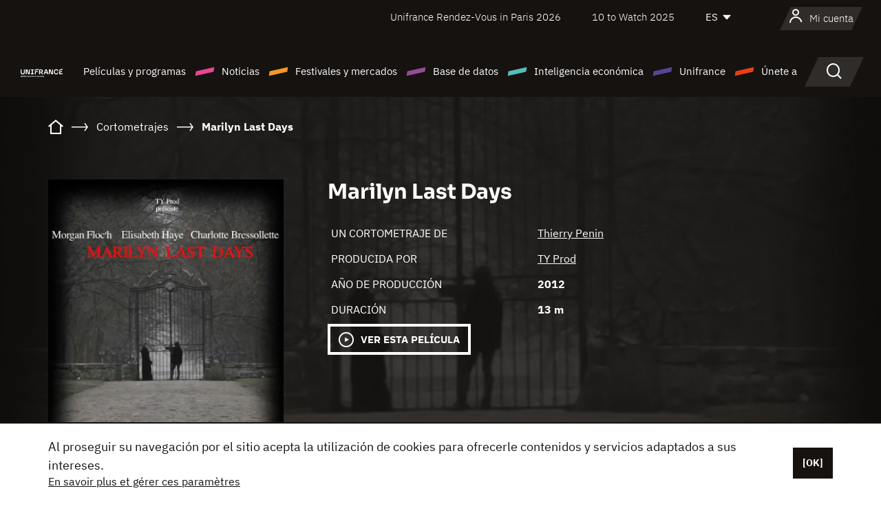

--- FILE ---
content_type: text/html; charset=utf-8
request_url: https://www.google.com/recaptcha/api2/anchor?ar=1&k=6LcJfHopAAAAAJA2ysQXhcpcbIYJi36tX6uIGLaU&co=aHR0cHM6Ly9lcy51bmlmcmFuY2Uub3JnOjQ0Mw..&hl=en&v=9TiwnJFHeuIw_s0wSd3fiKfN&size=normal&anchor-ms=20000&execute-ms=30000&cb=kh3wwh2n6lfm
body_size: 48631
content:
<!DOCTYPE HTML><html dir="ltr" lang="en"><head><meta http-equiv="Content-Type" content="text/html; charset=UTF-8">
<meta http-equiv="X-UA-Compatible" content="IE=edge">
<title>reCAPTCHA</title>
<style type="text/css">
/* cyrillic-ext */
@font-face {
  font-family: 'Roboto';
  font-style: normal;
  font-weight: 400;
  font-stretch: 100%;
  src: url(//fonts.gstatic.com/s/roboto/v48/KFO7CnqEu92Fr1ME7kSn66aGLdTylUAMa3GUBHMdazTgWw.woff2) format('woff2');
  unicode-range: U+0460-052F, U+1C80-1C8A, U+20B4, U+2DE0-2DFF, U+A640-A69F, U+FE2E-FE2F;
}
/* cyrillic */
@font-face {
  font-family: 'Roboto';
  font-style: normal;
  font-weight: 400;
  font-stretch: 100%;
  src: url(//fonts.gstatic.com/s/roboto/v48/KFO7CnqEu92Fr1ME7kSn66aGLdTylUAMa3iUBHMdazTgWw.woff2) format('woff2');
  unicode-range: U+0301, U+0400-045F, U+0490-0491, U+04B0-04B1, U+2116;
}
/* greek-ext */
@font-face {
  font-family: 'Roboto';
  font-style: normal;
  font-weight: 400;
  font-stretch: 100%;
  src: url(//fonts.gstatic.com/s/roboto/v48/KFO7CnqEu92Fr1ME7kSn66aGLdTylUAMa3CUBHMdazTgWw.woff2) format('woff2');
  unicode-range: U+1F00-1FFF;
}
/* greek */
@font-face {
  font-family: 'Roboto';
  font-style: normal;
  font-weight: 400;
  font-stretch: 100%;
  src: url(//fonts.gstatic.com/s/roboto/v48/KFO7CnqEu92Fr1ME7kSn66aGLdTylUAMa3-UBHMdazTgWw.woff2) format('woff2');
  unicode-range: U+0370-0377, U+037A-037F, U+0384-038A, U+038C, U+038E-03A1, U+03A3-03FF;
}
/* math */
@font-face {
  font-family: 'Roboto';
  font-style: normal;
  font-weight: 400;
  font-stretch: 100%;
  src: url(//fonts.gstatic.com/s/roboto/v48/KFO7CnqEu92Fr1ME7kSn66aGLdTylUAMawCUBHMdazTgWw.woff2) format('woff2');
  unicode-range: U+0302-0303, U+0305, U+0307-0308, U+0310, U+0312, U+0315, U+031A, U+0326-0327, U+032C, U+032F-0330, U+0332-0333, U+0338, U+033A, U+0346, U+034D, U+0391-03A1, U+03A3-03A9, U+03B1-03C9, U+03D1, U+03D5-03D6, U+03F0-03F1, U+03F4-03F5, U+2016-2017, U+2034-2038, U+203C, U+2040, U+2043, U+2047, U+2050, U+2057, U+205F, U+2070-2071, U+2074-208E, U+2090-209C, U+20D0-20DC, U+20E1, U+20E5-20EF, U+2100-2112, U+2114-2115, U+2117-2121, U+2123-214F, U+2190, U+2192, U+2194-21AE, U+21B0-21E5, U+21F1-21F2, U+21F4-2211, U+2213-2214, U+2216-22FF, U+2308-230B, U+2310, U+2319, U+231C-2321, U+2336-237A, U+237C, U+2395, U+239B-23B7, U+23D0, U+23DC-23E1, U+2474-2475, U+25AF, U+25B3, U+25B7, U+25BD, U+25C1, U+25CA, U+25CC, U+25FB, U+266D-266F, U+27C0-27FF, U+2900-2AFF, U+2B0E-2B11, U+2B30-2B4C, U+2BFE, U+3030, U+FF5B, U+FF5D, U+1D400-1D7FF, U+1EE00-1EEFF;
}
/* symbols */
@font-face {
  font-family: 'Roboto';
  font-style: normal;
  font-weight: 400;
  font-stretch: 100%;
  src: url(//fonts.gstatic.com/s/roboto/v48/KFO7CnqEu92Fr1ME7kSn66aGLdTylUAMaxKUBHMdazTgWw.woff2) format('woff2');
  unicode-range: U+0001-000C, U+000E-001F, U+007F-009F, U+20DD-20E0, U+20E2-20E4, U+2150-218F, U+2190, U+2192, U+2194-2199, U+21AF, U+21E6-21F0, U+21F3, U+2218-2219, U+2299, U+22C4-22C6, U+2300-243F, U+2440-244A, U+2460-24FF, U+25A0-27BF, U+2800-28FF, U+2921-2922, U+2981, U+29BF, U+29EB, U+2B00-2BFF, U+4DC0-4DFF, U+FFF9-FFFB, U+10140-1018E, U+10190-1019C, U+101A0, U+101D0-101FD, U+102E0-102FB, U+10E60-10E7E, U+1D2C0-1D2D3, U+1D2E0-1D37F, U+1F000-1F0FF, U+1F100-1F1AD, U+1F1E6-1F1FF, U+1F30D-1F30F, U+1F315, U+1F31C, U+1F31E, U+1F320-1F32C, U+1F336, U+1F378, U+1F37D, U+1F382, U+1F393-1F39F, U+1F3A7-1F3A8, U+1F3AC-1F3AF, U+1F3C2, U+1F3C4-1F3C6, U+1F3CA-1F3CE, U+1F3D4-1F3E0, U+1F3ED, U+1F3F1-1F3F3, U+1F3F5-1F3F7, U+1F408, U+1F415, U+1F41F, U+1F426, U+1F43F, U+1F441-1F442, U+1F444, U+1F446-1F449, U+1F44C-1F44E, U+1F453, U+1F46A, U+1F47D, U+1F4A3, U+1F4B0, U+1F4B3, U+1F4B9, U+1F4BB, U+1F4BF, U+1F4C8-1F4CB, U+1F4D6, U+1F4DA, U+1F4DF, U+1F4E3-1F4E6, U+1F4EA-1F4ED, U+1F4F7, U+1F4F9-1F4FB, U+1F4FD-1F4FE, U+1F503, U+1F507-1F50B, U+1F50D, U+1F512-1F513, U+1F53E-1F54A, U+1F54F-1F5FA, U+1F610, U+1F650-1F67F, U+1F687, U+1F68D, U+1F691, U+1F694, U+1F698, U+1F6AD, U+1F6B2, U+1F6B9-1F6BA, U+1F6BC, U+1F6C6-1F6CF, U+1F6D3-1F6D7, U+1F6E0-1F6EA, U+1F6F0-1F6F3, U+1F6F7-1F6FC, U+1F700-1F7FF, U+1F800-1F80B, U+1F810-1F847, U+1F850-1F859, U+1F860-1F887, U+1F890-1F8AD, U+1F8B0-1F8BB, U+1F8C0-1F8C1, U+1F900-1F90B, U+1F93B, U+1F946, U+1F984, U+1F996, U+1F9E9, U+1FA00-1FA6F, U+1FA70-1FA7C, U+1FA80-1FA89, U+1FA8F-1FAC6, U+1FACE-1FADC, U+1FADF-1FAE9, U+1FAF0-1FAF8, U+1FB00-1FBFF;
}
/* vietnamese */
@font-face {
  font-family: 'Roboto';
  font-style: normal;
  font-weight: 400;
  font-stretch: 100%;
  src: url(//fonts.gstatic.com/s/roboto/v48/KFO7CnqEu92Fr1ME7kSn66aGLdTylUAMa3OUBHMdazTgWw.woff2) format('woff2');
  unicode-range: U+0102-0103, U+0110-0111, U+0128-0129, U+0168-0169, U+01A0-01A1, U+01AF-01B0, U+0300-0301, U+0303-0304, U+0308-0309, U+0323, U+0329, U+1EA0-1EF9, U+20AB;
}
/* latin-ext */
@font-face {
  font-family: 'Roboto';
  font-style: normal;
  font-weight: 400;
  font-stretch: 100%;
  src: url(//fonts.gstatic.com/s/roboto/v48/KFO7CnqEu92Fr1ME7kSn66aGLdTylUAMa3KUBHMdazTgWw.woff2) format('woff2');
  unicode-range: U+0100-02BA, U+02BD-02C5, U+02C7-02CC, U+02CE-02D7, U+02DD-02FF, U+0304, U+0308, U+0329, U+1D00-1DBF, U+1E00-1E9F, U+1EF2-1EFF, U+2020, U+20A0-20AB, U+20AD-20C0, U+2113, U+2C60-2C7F, U+A720-A7FF;
}
/* latin */
@font-face {
  font-family: 'Roboto';
  font-style: normal;
  font-weight: 400;
  font-stretch: 100%;
  src: url(//fonts.gstatic.com/s/roboto/v48/KFO7CnqEu92Fr1ME7kSn66aGLdTylUAMa3yUBHMdazQ.woff2) format('woff2');
  unicode-range: U+0000-00FF, U+0131, U+0152-0153, U+02BB-02BC, U+02C6, U+02DA, U+02DC, U+0304, U+0308, U+0329, U+2000-206F, U+20AC, U+2122, U+2191, U+2193, U+2212, U+2215, U+FEFF, U+FFFD;
}
/* cyrillic-ext */
@font-face {
  font-family: 'Roboto';
  font-style: normal;
  font-weight: 500;
  font-stretch: 100%;
  src: url(//fonts.gstatic.com/s/roboto/v48/KFO7CnqEu92Fr1ME7kSn66aGLdTylUAMa3GUBHMdazTgWw.woff2) format('woff2');
  unicode-range: U+0460-052F, U+1C80-1C8A, U+20B4, U+2DE0-2DFF, U+A640-A69F, U+FE2E-FE2F;
}
/* cyrillic */
@font-face {
  font-family: 'Roboto';
  font-style: normal;
  font-weight: 500;
  font-stretch: 100%;
  src: url(//fonts.gstatic.com/s/roboto/v48/KFO7CnqEu92Fr1ME7kSn66aGLdTylUAMa3iUBHMdazTgWw.woff2) format('woff2');
  unicode-range: U+0301, U+0400-045F, U+0490-0491, U+04B0-04B1, U+2116;
}
/* greek-ext */
@font-face {
  font-family: 'Roboto';
  font-style: normal;
  font-weight: 500;
  font-stretch: 100%;
  src: url(//fonts.gstatic.com/s/roboto/v48/KFO7CnqEu92Fr1ME7kSn66aGLdTylUAMa3CUBHMdazTgWw.woff2) format('woff2');
  unicode-range: U+1F00-1FFF;
}
/* greek */
@font-face {
  font-family: 'Roboto';
  font-style: normal;
  font-weight: 500;
  font-stretch: 100%;
  src: url(//fonts.gstatic.com/s/roboto/v48/KFO7CnqEu92Fr1ME7kSn66aGLdTylUAMa3-UBHMdazTgWw.woff2) format('woff2');
  unicode-range: U+0370-0377, U+037A-037F, U+0384-038A, U+038C, U+038E-03A1, U+03A3-03FF;
}
/* math */
@font-face {
  font-family: 'Roboto';
  font-style: normal;
  font-weight: 500;
  font-stretch: 100%;
  src: url(//fonts.gstatic.com/s/roboto/v48/KFO7CnqEu92Fr1ME7kSn66aGLdTylUAMawCUBHMdazTgWw.woff2) format('woff2');
  unicode-range: U+0302-0303, U+0305, U+0307-0308, U+0310, U+0312, U+0315, U+031A, U+0326-0327, U+032C, U+032F-0330, U+0332-0333, U+0338, U+033A, U+0346, U+034D, U+0391-03A1, U+03A3-03A9, U+03B1-03C9, U+03D1, U+03D5-03D6, U+03F0-03F1, U+03F4-03F5, U+2016-2017, U+2034-2038, U+203C, U+2040, U+2043, U+2047, U+2050, U+2057, U+205F, U+2070-2071, U+2074-208E, U+2090-209C, U+20D0-20DC, U+20E1, U+20E5-20EF, U+2100-2112, U+2114-2115, U+2117-2121, U+2123-214F, U+2190, U+2192, U+2194-21AE, U+21B0-21E5, U+21F1-21F2, U+21F4-2211, U+2213-2214, U+2216-22FF, U+2308-230B, U+2310, U+2319, U+231C-2321, U+2336-237A, U+237C, U+2395, U+239B-23B7, U+23D0, U+23DC-23E1, U+2474-2475, U+25AF, U+25B3, U+25B7, U+25BD, U+25C1, U+25CA, U+25CC, U+25FB, U+266D-266F, U+27C0-27FF, U+2900-2AFF, U+2B0E-2B11, U+2B30-2B4C, U+2BFE, U+3030, U+FF5B, U+FF5D, U+1D400-1D7FF, U+1EE00-1EEFF;
}
/* symbols */
@font-face {
  font-family: 'Roboto';
  font-style: normal;
  font-weight: 500;
  font-stretch: 100%;
  src: url(//fonts.gstatic.com/s/roboto/v48/KFO7CnqEu92Fr1ME7kSn66aGLdTylUAMaxKUBHMdazTgWw.woff2) format('woff2');
  unicode-range: U+0001-000C, U+000E-001F, U+007F-009F, U+20DD-20E0, U+20E2-20E4, U+2150-218F, U+2190, U+2192, U+2194-2199, U+21AF, U+21E6-21F0, U+21F3, U+2218-2219, U+2299, U+22C4-22C6, U+2300-243F, U+2440-244A, U+2460-24FF, U+25A0-27BF, U+2800-28FF, U+2921-2922, U+2981, U+29BF, U+29EB, U+2B00-2BFF, U+4DC0-4DFF, U+FFF9-FFFB, U+10140-1018E, U+10190-1019C, U+101A0, U+101D0-101FD, U+102E0-102FB, U+10E60-10E7E, U+1D2C0-1D2D3, U+1D2E0-1D37F, U+1F000-1F0FF, U+1F100-1F1AD, U+1F1E6-1F1FF, U+1F30D-1F30F, U+1F315, U+1F31C, U+1F31E, U+1F320-1F32C, U+1F336, U+1F378, U+1F37D, U+1F382, U+1F393-1F39F, U+1F3A7-1F3A8, U+1F3AC-1F3AF, U+1F3C2, U+1F3C4-1F3C6, U+1F3CA-1F3CE, U+1F3D4-1F3E0, U+1F3ED, U+1F3F1-1F3F3, U+1F3F5-1F3F7, U+1F408, U+1F415, U+1F41F, U+1F426, U+1F43F, U+1F441-1F442, U+1F444, U+1F446-1F449, U+1F44C-1F44E, U+1F453, U+1F46A, U+1F47D, U+1F4A3, U+1F4B0, U+1F4B3, U+1F4B9, U+1F4BB, U+1F4BF, U+1F4C8-1F4CB, U+1F4D6, U+1F4DA, U+1F4DF, U+1F4E3-1F4E6, U+1F4EA-1F4ED, U+1F4F7, U+1F4F9-1F4FB, U+1F4FD-1F4FE, U+1F503, U+1F507-1F50B, U+1F50D, U+1F512-1F513, U+1F53E-1F54A, U+1F54F-1F5FA, U+1F610, U+1F650-1F67F, U+1F687, U+1F68D, U+1F691, U+1F694, U+1F698, U+1F6AD, U+1F6B2, U+1F6B9-1F6BA, U+1F6BC, U+1F6C6-1F6CF, U+1F6D3-1F6D7, U+1F6E0-1F6EA, U+1F6F0-1F6F3, U+1F6F7-1F6FC, U+1F700-1F7FF, U+1F800-1F80B, U+1F810-1F847, U+1F850-1F859, U+1F860-1F887, U+1F890-1F8AD, U+1F8B0-1F8BB, U+1F8C0-1F8C1, U+1F900-1F90B, U+1F93B, U+1F946, U+1F984, U+1F996, U+1F9E9, U+1FA00-1FA6F, U+1FA70-1FA7C, U+1FA80-1FA89, U+1FA8F-1FAC6, U+1FACE-1FADC, U+1FADF-1FAE9, U+1FAF0-1FAF8, U+1FB00-1FBFF;
}
/* vietnamese */
@font-face {
  font-family: 'Roboto';
  font-style: normal;
  font-weight: 500;
  font-stretch: 100%;
  src: url(//fonts.gstatic.com/s/roboto/v48/KFO7CnqEu92Fr1ME7kSn66aGLdTylUAMa3OUBHMdazTgWw.woff2) format('woff2');
  unicode-range: U+0102-0103, U+0110-0111, U+0128-0129, U+0168-0169, U+01A0-01A1, U+01AF-01B0, U+0300-0301, U+0303-0304, U+0308-0309, U+0323, U+0329, U+1EA0-1EF9, U+20AB;
}
/* latin-ext */
@font-face {
  font-family: 'Roboto';
  font-style: normal;
  font-weight: 500;
  font-stretch: 100%;
  src: url(//fonts.gstatic.com/s/roboto/v48/KFO7CnqEu92Fr1ME7kSn66aGLdTylUAMa3KUBHMdazTgWw.woff2) format('woff2');
  unicode-range: U+0100-02BA, U+02BD-02C5, U+02C7-02CC, U+02CE-02D7, U+02DD-02FF, U+0304, U+0308, U+0329, U+1D00-1DBF, U+1E00-1E9F, U+1EF2-1EFF, U+2020, U+20A0-20AB, U+20AD-20C0, U+2113, U+2C60-2C7F, U+A720-A7FF;
}
/* latin */
@font-face {
  font-family: 'Roboto';
  font-style: normal;
  font-weight: 500;
  font-stretch: 100%;
  src: url(//fonts.gstatic.com/s/roboto/v48/KFO7CnqEu92Fr1ME7kSn66aGLdTylUAMa3yUBHMdazQ.woff2) format('woff2');
  unicode-range: U+0000-00FF, U+0131, U+0152-0153, U+02BB-02BC, U+02C6, U+02DA, U+02DC, U+0304, U+0308, U+0329, U+2000-206F, U+20AC, U+2122, U+2191, U+2193, U+2212, U+2215, U+FEFF, U+FFFD;
}
/* cyrillic-ext */
@font-face {
  font-family: 'Roboto';
  font-style: normal;
  font-weight: 900;
  font-stretch: 100%;
  src: url(//fonts.gstatic.com/s/roboto/v48/KFO7CnqEu92Fr1ME7kSn66aGLdTylUAMa3GUBHMdazTgWw.woff2) format('woff2');
  unicode-range: U+0460-052F, U+1C80-1C8A, U+20B4, U+2DE0-2DFF, U+A640-A69F, U+FE2E-FE2F;
}
/* cyrillic */
@font-face {
  font-family: 'Roboto';
  font-style: normal;
  font-weight: 900;
  font-stretch: 100%;
  src: url(//fonts.gstatic.com/s/roboto/v48/KFO7CnqEu92Fr1ME7kSn66aGLdTylUAMa3iUBHMdazTgWw.woff2) format('woff2');
  unicode-range: U+0301, U+0400-045F, U+0490-0491, U+04B0-04B1, U+2116;
}
/* greek-ext */
@font-face {
  font-family: 'Roboto';
  font-style: normal;
  font-weight: 900;
  font-stretch: 100%;
  src: url(//fonts.gstatic.com/s/roboto/v48/KFO7CnqEu92Fr1ME7kSn66aGLdTylUAMa3CUBHMdazTgWw.woff2) format('woff2');
  unicode-range: U+1F00-1FFF;
}
/* greek */
@font-face {
  font-family: 'Roboto';
  font-style: normal;
  font-weight: 900;
  font-stretch: 100%;
  src: url(//fonts.gstatic.com/s/roboto/v48/KFO7CnqEu92Fr1ME7kSn66aGLdTylUAMa3-UBHMdazTgWw.woff2) format('woff2');
  unicode-range: U+0370-0377, U+037A-037F, U+0384-038A, U+038C, U+038E-03A1, U+03A3-03FF;
}
/* math */
@font-face {
  font-family: 'Roboto';
  font-style: normal;
  font-weight: 900;
  font-stretch: 100%;
  src: url(//fonts.gstatic.com/s/roboto/v48/KFO7CnqEu92Fr1ME7kSn66aGLdTylUAMawCUBHMdazTgWw.woff2) format('woff2');
  unicode-range: U+0302-0303, U+0305, U+0307-0308, U+0310, U+0312, U+0315, U+031A, U+0326-0327, U+032C, U+032F-0330, U+0332-0333, U+0338, U+033A, U+0346, U+034D, U+0391-03A1, U+03A3-03A9, U+03B1-03C9, U+03D1, U+03D5-03D6, U+03F0-03F1, U+03F4-03F5, U+2016-2017, U+2034-2038, U+203C, U+2040, U+2043, U+2047, U+2050, U+2057, U+205F, U+2070-2071, U+2074-208E, U+2090-209C, U+20D0-20DC, U+20E1, U+20E5-20EF, U+2100-2112, U+2114-2115, U+2117-2121, U+2123-214F, U+2190, U+2192, U+2194-21AE, U+21B0-21E5, U+21F1-21F2, U+21F4-2211, U+2213-2214, U+2216-22FF, U+2308-230B, U+2310, U+2319, U+231C-2321, U+2336-237A, U+237C, U+2395, U+239B-23B7, U+23D0, U+23DC-23E1, U+2474-2475, U+25AF, U+25B3, U+25B7, U+25BD, U+25C1, U+25CA, U+25CC, U+25FB, U+266D-266F, U+27C0-27FF, U+2900-2AFF, U+2B0E-2B11, U+2B30-2B4C, U+2BFE, U+3030, U+FF5B, U+FF5D, U+1D400-1D7FF, U+1EE00-1EEFF;
}
/* symbols */
@font-face {
  font-family: 'Roboto';
  font-style: normal;
  font-weight: 900;
  font-stretch: 100%;
  src: url(//fonts.gstatic.com/s/roboto/v48/KFO7CnqEu92Fr1ME7kSn66aGLdTylUAMaxKUBHMdazTgWw.woff2) format('woff2');
  unicode-range: U+0001-000C, U+000E-001F, U+007F-009F, U+20DD-20E0, U+20E2-20E4, U+2150-218F, U+2190, U+2192, U+2194-2199, U+21AF, U+21E6-21F0, U+21F3, U+2218-2219, U+2299, U+22C4-22C6, U+2300-243F, U+2440-244A, U+2460-24FF, U+25A0-27BF, U+2800-28FF, U+2921-2922, U+2981, U+29BF, U+29EB, U+2B00-2BFF, U+4DC0-4DFF, U+FFF9-FFFB, U+10140-1018E, U+10190-1019C, U+101A0, U+101D0-101FD, U+102E0-102FB, U+10E60-10E7E, U+1D2C0-1D2D3, U+1D2E0-1D37F, U+1F000-1F0FF, U+1F100-1F1AD, U+1F1E6-1F1FF, U+1F30D-1F30F, U+1F315, U+1F31C, U+1F31E, U+1F320-1F32C, U+1F336, U+1F378, U+1F37D, U+1F382, U+1F393-1F39F, U+1F3A7-1F3A8, U+1F3AC-1F3AF, U+1F3C2, U+1F3C4-1F3C6, U+1F3CA-1F3CE, U+1F3D4-1F3E0, U+1F3ED, U+1F3F1-1F3F3, U+1F3F5-1F3F7, U+1F408, U+1F415, U+1F41F, U+1F426, U+1F43F, U+1F441-1F442, U+1F444, U+1F446-1F449, U+1F44C-1F44E, U+1F453, U+1F46A, U+1F47D, U+1F4A3, U+1F4B0, U+1F4B3, U+1F4B9, U+1F4BB, U+1F4BF, U+1F4C8-1F4CB, U+1F4D6, U+1F4DA, U+1F4DF, U+1F4E3-1F4E6, U+1F4EA-1F4ED, U+1F4F7, U+1F4F9-1F4FB, U+1F4FD-1F4FE, U+1F503, U+1F507-1F50B, U+1F50D, U+1F512-1F513, U+1F53E-1F54A, U+1F54F-1F5FA, U+1F610, U+1F650-1F67F, U+1F687, U+1F68D, U+1F691, U+1F694, U+1F698, U+1F6AD, U+1F6B2, U+1F6B9-1F6BA, U+1F6BC, U+1F6C6-1F6CF, U+1F6D3-1F6D7, U+1F6E0-1F6EA, U+1F6F0-1F6F3, U+1F6F7-1F6FC, U+1F700-1F7FF, U+1F800-1F80B, U+1F810-1F847, U+1F850-1F859, U+1F860-1F887, U+1F890-1F8AD, U+1F8B0-1F8BB, U+1F8C0-1F8C1, U+1F900-1F90B, U+1F93B, U+1F946, U+1F984, U+1F996, U+1F9E9, U+1FA00-1FA6F, U+1FA70-1FA7C, U+1FA80-1FA89, U+1FA8F-1FAC6, U+1FACE-1FADC, U+1FADF-1FAE9, U+1FAF0-1FAF8, U+1FB00-1FBFF;
}
/* vietnamese */
@font-face {
  font-family: 'Roboto';
  font-style: normal;
  font-weight: 900;
  font-stretch: 100%;
  src: url(//fonts.gstatic.com/s/roboto/v48/KFO7CnqEu92Fr1ME7kSn66aGLdTylUAMa3OUBHMdazTgWw.woff2) format('woff2');
  unicode-range: U+0102-0103, U+0110-0111, U+0128-0129, U+0168-0169, U+01A0-01A1, U+01AF-01B0, U+0300-0301, U+0303-0304, U+0308-0309, U+0323, U+0329, U+1EA0-1EF9, U+20AB;
}
/* latin-ext */
@font-face {
  font-family: 'Roboto';
  font-style: normal;
  font-weight: 900;
  font-stretch: 100%;
  src: url(//fonts.gstatic.com/s/roboto/v48/KFO7CnqEu92Fr1ME7kSn66aGLdTylUAMa3KUBHMdazTgWw.woff2) format('woff2');
  unicode-range: U+0100-02BA, U+02BD-02C5, U+02C7-02CC, U+02CE-02D7, U+02DD-02FF, U+0304, U+0308, U+0329, U+1D00-1DBF, U+1E00-1E9F, U+1EF2-1EFF, U+2020, U+20A0-20AB, U+20AD-20C0, U+2113, U+2C60-2C7F, U+A720-A7FF;
}
/* latin */
@font-face {
  font-family: 'Roboto';
  font-style: normal;
  font-weight: 900;
  font-stretch: 100%;
  src: url(//fonts.gstatic.com/s/roboto/v48/KFO7CnqEu92Fr1ME7kSn66aGLdTylUAMa3yUBHMdazQ.woff2) format('woff2');
  unicode-range: U+0000-00FF, U+0131, U+0152-0153, U+02BB-02BC, U+02C6, U+02DA, U+02DC, U+0304, U+0308, U+0329, U+2000-206F, U+20AC, U+2122, U+2191, U+2193, U+2212, U+2215, U+FEFF, U+FFFD;
}

</style>
<link rel="stylesheet" type="text/css" href="https://www.gstatic.com/recaptcha/releases/9TiwnJFHeuIw_s0wSd3fiKfN/styles__ltr.css">
<script nonce="JDdOwURptAeugIHVv-FUZg" type="text/javascript">window['__recaptcha_api'] = 'https://www.google.com/recaptcha/api2/';</script>
<script type="text/javascript" src="https://www.gstatic.com/recaptcha/releases/9TiwnJFHeuIw_s0wSd3fiKfN/recaptcha__en.js" nonce="JDdOwURptAeugIHVv-FUZg">
      
    </script></head>
<body><div id="rc-anchor-alert" class="rc-anchor-alert"></div>
<input type="hidden" id="recaptcha-token" value="[base64]">
<script type="text/javascript" nonce="JDdOwURptAeugIHVv-FUZg">
      recaptcha.anchor.Main.init("[\x22ainput\x22,[\x22bgdata\x22,\x22\x22,\[base64]/[base64]/[base64]/[base64]/cjw8ejpyPj4+eil9Y2F0Y2gobCl7dGhyb3cgbDt9fSxIPWZ1bmN0aW9uKHcsdCx6KXtpZih3PT0xOTR8fHc9PTIwOCl0LnZbd10/dC52W3ddLmNvbmNhdCh6KTp0LnZbd109b2Yoeix0KTtlbHNle2lmKHQuYkImJnchPTMxNylyZXR1cm47dz09NjZ8fHc9PTEyMnx8dz09NDcwfHx3PT00NHx8dz09NDE2fHx3PT0zOTd8fHc9PTQyMXx8dz09Njh8fHc9PTcwfHx3PT0xODQ/[base64]/[base64]/[base64]/bmV3IGRbVl0oSlswXSk6cD09Mj9uZXcgZFtWXShKWzBdLEpbMV0pOnA9PTM/bmV3IGRbVl0oSlswXSxKWzFdLEpbMl0pOnA9PTQ/[base64]/[base64]/[base64]/[base64]\x22,\[base64]\\u003d\\u003d\x22,\[base64]/[base64]/[base64]/ClsOlwqrDnMO4OCbDicK9wr3CpjHDpsK/NsKlw5bCisKOwr/Cgw4VH8K+cHxHw4pAwr5Owpwgw7pPw5/DgE4DC8OmwqJIw5hCJWYnwo/DqB3Do8K/[base64]/CuXYwUFfDvMKydcONwo4FwrtMIxRqw4/[base64]/wpsrwotww4goJ8OrL8KFDHnDicKOBUYiVMKLw7MBw4DDoV7CtjBYw4fCscOPwrh4L8KKAUPDn8OLL8OSdybCgVvDu8KvCn1DGBPDgcO1bmPCu8OYwoTDsgLCpyvDl8OBwr5PKAk6PsOzR2Ruw7Eew5BGeMKrw5dsemPDk8O1w7HDrMKgUsKGwqJDXU/ClhXCucO/TMKpw5fDg8KmwqLChsO8wqnCkzxowpggSX7ClTlXeHPDsh3CvsKqw6rDlHIFwpRaw4EewrYPSsKHZ8ObAC/DosOtw7B9ASIGO8O6KTASeMKRwp1YRMO+PMOdWsK4ciDDm2BvKMK4w6lcwprCisK6wrDChMKeTyR0w7ZHIMOPwrDDtsKQNsK5AMKNw4xqw4dPwpvDn1jCr8KWHGAHKkTDpmDClHEucSF2WGTDlQfDolPDi8OUWRMgd8Kmwq3DqXPDrh/[base64]/DlMKswo95fMKgRm08PMOAeMOBwqsuBE8XWMO6UVrDiijCvsKCw7vCr8OxUsOzwrglw53DgsK5MQ3Ck8KEVsOJUBxSf8OCJETChSMzw5vDiQXDklHCli3DtinDmHA8wpvDuyzDrMOxEy0xA8KxwqBpw5MPw6fDvjUVw7tFL8KJZhrCnMK4DsObX03CpxXDpSM/NRwlOcOvFsOpw4cYw619F8OJwonDo1UtAFbDo8KKwodzMsOsMlrDjMO7wrPCucKmwqtPwqVtZVJjMHXCuS7ChUzDt1nChsKLYsOVasOUI1vDusOnbA3Dv3BAclPDk8KFGMOOwrc1aE0dQMOnfcKXwoEQbMKzw5TDtnE3PS/CvDtVwoAvwoPCpn7DkwdGw4BuwoLCun7CvcKNWMKswpjCpBJRwq/DulhIf8KDWWQAw599w7Yxwo9xwp9nT8OvDsOseMOjS8OXGsO1w4DDnUvCtHbCicKcwobDvcKqK2XDkhsdwrTChMKQwp3DkMKFVhlwwoRUwpbDnC8/[base64]/CkRtFwpTDn8Okw6XDhcO0bzRzJsODbCfDhcKzYMOYMTTCqAs+w77DocODw4DDi8KNw7MKZcKdBz7DvsO1w5cqw6/[base64]/fMOuw6wlw44IRhPDqjdpw5PCji0gw5ctZSnCpcKDw6/CuwDCsBRbPcOFeX7DucOLwoPCvsKlwrPCiVVDNcKkwp50eynCmMKTwoELb0sfw7jCusOdScOFw44HYg7CsMOhwr8rw5tldsKuw6XDpsOQwrHDo8OfSl7DlyVWGHnCmHhCcmlAQ8OKwrYuJ8KFFMKgc8OrwpgeQcOBw704JsK7LMKKIHd/w4vDsMKUM8OgagBCRsOIf8KowpnChyJZUSJSwpJuwoHDkMOlw5BjUMKZOMORw7xqw4fCqsKLw4NmZcOZYcKeIHPCucKgw4Qaw7Vdbmx5fMKdwp4gwpgBwp0XecKDwrwEwpAUHcOZIsKww6E4w7rCjlTCg8KJw7HDtMOiVjoCaMK3QzHCs8Owwo5twrzDjsODJsK/wpzClsORwrorasKhw5Q/aRXCii4OU8Ksw5DDhsOqw4pqfHzDrD3DocODWwzCnTBzQsORInzDh8OsbMOHW8ObwohfG8ONw4TDu8OWwqXDhHVyMlnDhz07w4hrw5Q/[base64]/VCXCiynDoMK/cMKfA8O5wr3DgAHCqMOzRsKjwrvDpMKyOMOowr5rw4/[base64]/[base64]/E8Oywo7CqcOzwpfCmGo6Nn4taG1QWsKiGsOvw57CvcOpwqxtwobDn0FmM8KzYQxJeMOOdhFYwqQWwqwvEMK3ecO7DMODdcOAAcKrw5EUWkzDssOvw6gXbcKuwqtFw4rCkzvCkMOUw43CtcKJwojDgsOjw5Yvwo1uV8ObwrVpVj/DicOPf8KIwolMwprCgEPDisKBw5PDtj/DsMKzMx94w6/DtCkhZy5NXRlgYBJ5wo/[base64]/CscKewpYoAMKhwrXCoCbDvsK8w5HDh8OTRsORwoPCgcOXHcKlwoXDosO2ccKUwoloTsKxwojCqMO7WMObBcOzDQzDqXUgwop+w7DCi8OYOMKKw4/DlQlHw77CksKEwpMJSBbCisKQUcKRwqvCqlXCohp7wrkQwqcKw4lueAPCmj9Xwp7Cs8KJf8K/NUDChMK+w782w7zDuRxFwr9IZgnCv1bCmThmwpgUwrNkw7ZeV2HDhsK+w7dhSAI5Dkw0UwFgLMKVICBIw44Pw7PDvMO7wopADWxEw7tHGSJpwrvDhcOpY2jCjFd2PsKjViF2ZcKYw5zDrcK+w7gICsK/[base64]/wprDjcOsw6rCjsOew6scw4nCpcKSY8O2S8OaAUnDuXbCjMKNbATCtcOvwr3DjcOHG0sdH10QwqsWwrFbw4QUwokKL2XCskLDqGXCgG0lesOVMhpgwokRw4LCiG3CjMO2wqpgQ8K5VjvDrBjCgcKAUlzCmnjCshsqQcOqc1cdbVrDuMOEw6k/wo0tDsOfwoDCg1nDqcKDw4AZwqbCsHPDmRY6MxXCiE4ca8KiKMKbOsOIcMK2DcOcUWLDm8KnIsOTw6bDksK8PsKqw7htHmzCvWzDvx/CnMOdw7NqLErDgijCgl0tw4xaw7MAwrdRdDVfwrYyF8Oaw5RcwrJhHlrCisO/w7/DmMOfwpscYhrDkxkwB8OAeMO1wpEnwrDCqsOXG8KGw43Cr1rDug3CuFDDqxXDtcKuKSTDswRsY1/CkMOJw73DtsKdworDg8OFwpTCjkRefj8Swo3CrjMzbFo8YEABX8OXwrXClBERwpbCmzJqwoN8S8KXBcODwqHCv8O1djnDo8KbJRgZwpvDucOmWz85w7l/b8Oew5fDt8OjwqUswoomw6/Cg8OORcOcJX47KMOrwrkrwqnCtMKoV8OWwrnDrhrDkcK1VcKHecK0w7dow6LDuzE+w67DvMOMw5rCiE/[base64]/C8ONw67Cqx4pwrnDiMKUw5p/[base64]/DhHtqwqLDrXN+w7UhwoQ1BMKPw4Ecw59bw7fCmjBCwpPCoMOCLlrCghcAHxwQwrR/csKhGSAYw58Gw4jCtMOnbcK2EcO/[base64]/CtMKGIUbCqcObw7pNGhVDw5J4w4zCs8O5w7ASGMOowpbDgx7Dsy5GPsKwwo54GsKRbU3Di8KDwqBrwq/CisKAGxbChsOPwp8mwp0sw4HCvQ0BT8KmOG5HRR/CnsKVbj8vwobCiMKqNMOIw4XChisWD8KYWMKcw7XCsHIMfFjCgidTSsKECsO0w4F7JTjCqMOeFylJRFt8XiAYIcOnJD7DhGrDmB4pwoTDnitpw41Uw77CuU/[base64]/DmX8nwqnDsgzCnAlGwpTCvcKnEcKDJnvChsKnwo8fccOuw7/DqHMvwqEYYMKUZsOKwqPDvsO2L8OZwpZkKcKYMsOHPTFpwpTDhFbDiX7CoWjCg0PCjX14fkFdVEVbwozDmsO8wotxVcK4asKrw7nDhHPCpMKRwpwqA8KfbVJzwpg8w4YdF8O5JTAmwrMsDMKQSsO5TSTCnVhwEsOBBn3DjhtvC8OPO8OHwr5JGsO+bcOgRMOBw40/cF4STBnCu1LCqS3CoCBYHXDCusKnwr/Cp8OLYBrCtCHCi8Onw7PDrQrDpMOUw5BkVgDCnUx1EUbDrcKoUn9+w5LCoMKuFmF3U8OrbGXDmcKEaGXDtcOjw5BWLWt/McORGcKtCQc2NljDkF3CuSoPw57Dq8KBwrYbXgHCg3ZHFcKWw53CsjzCulrCqcKqcMKwwpYFB8KlG1ZUw7g6PMOtETFcwr3Dh0Y4U1x4w5TCvUcewpJmw7oWQwZSdcKgw75lw6NHe8KWw7I1HsKoBMKkFgTDocOdf1JLw6fCgsK9cQEaEA/DtMOsw6x2Cy0iw6IQwrDDo8KidcOiw6MDw4vDkAXDrMKpwp3DgsOSWsObAcOMw4zDncO/fsK1ccKgwpzDgj/DhmXChmRuOQfDj8OkwrHDnBTCscOEwo1bw4nChE0BwoXDtQkiXcKKfXrDhHXDuz7DshrCssKhwrMOYsKyI8OIPMK0N8KewqXDkcKNw4J1w75Dw6xeU1vDqmTDusKzQ8Obwpo5wqXDpw3DhsOsJDIuIsOraMK5KX/[base64]/[base64]/[base64]/BcOaKMOKScOew7bCo8KGOsKqwoTCv8OeZ8O1wqvDvsOYECrDonbDqEPDpklzfihHwoDDk3HDp8OPwr/DrMK2wrY6HMOQwq5MC2tHwq9mwodLwoTDlAcbwqbCpUoHD8OYw43CtcK3Zw/Ck8Oaf8KZX8KdCEoWKGjDscKvbcKow5lGw63Cvl4Gw7s7wo7ClsOBcj54egBZwp/DowDDpEbDtFTCn8ODI8KEw7/CsAHDrcKBWjzCjAF8w6o/[base64]/DiAotPsKQMwTCoMOvw6DCu8OGEcO3w59XVcKLS8KmV3QPKz/[base64]/SWfDhcKiw5nDksOPNMOSw4E9Tg81wpLDqMOaAlTCoMOgw5HCisO8woVKb8KNZV1xJFlsD8O5ccKvRcO/[base64]/[base64]/DisOtBsKXPEZ7ccOvZMKNwpHClCDCi8KSOMO/[base64]/[base64]/w4vDoDzCtx8Rw5lNG3nDt8KJw5rDicO4VGfDqzPDpsO1w43DrXBZW8KdwrV9w4XDhjjDlsKWw7oNwpszKHzCvE9/SAfDo8Kia8OUH8ORwrjDghwAQcOEwr46w7jCv3gbRsObwrdhwpXDp8KcwqhXw5gLYFFlw6V3FwDDtcO8wqgXw7bCuRU+wrdAEC18A0/[base64]/IEVCWcOde8KOaMKyw7oswpXCp8OtLsOucsO2w4tWAwo1w6F7wrJMQ2QTQWfDtcK5dULCicKwwqnCmEvDvsKPwqvCqScxZEF0w7XDkcKyMXsJwqJndn9/Nj7CjlF/wqfCjcOcJm4BH3Mjw6jCjzTCpiXDkMKVw4PDuF15wp93woETJ8ORwpfDl3V7w6IzDjdMw6UEF8K0Ki3DrysTw5ElwqHCslg4Bh94wrYISsO6T2UZBMKOR8K/[base64]/XWBiwphaLA0nVWjDhsO1w5/Dkl7DoknDognCuVIYCXVxWMOAwonDnmNaaMOkwqBdwoLDr8KAw4ZMwrkfKMOOV8OpFjXDv8OFw5EyNMOXw7tsw4fDnTHDjMOxfA/DqHF1eE7CnMO3PsKEw4YSw7vDjcO2w6fCosKHR8OvwqVQw4/[base64]/DqAnDl3cFPMKJGkrCrT7Dh3kuWwluw6Mtw5RowoMJw6HDjFvDl8K1w44WZMKpeH7DlVIBwq3Ck8OBVjwIX8O8McKbcUjCr8OWM2huw78CFMK6b8KSGlxPDcOHw7rCkWp9w6l6wqLCjH3Doh3CgzlVR2zCocKRwrfCk8K+NU7CmsO7Egc/PiYtw4/[base64]/DtMOOWsONWMK3w6TDkxnCoDjCr8OMwp/Dr1ZKw5fCucOcw4oEPcK2aMO5wpbCvT/CrSjDuGgNaMKBP1XDqzJ1H8Kuw5UWw7JEQcKVbjg2w6/DhAgwRV8Ew4HDvsOEBy3Cr8KMwo3DhcOEwpAGL3U+wpTCqsK2woJFKcKnwr3DssK0L8O4w6vChcKfw7DCum0/[base64]/wqskDsObw599V0HDrsOmNcKMZlXCnsOqwpbClQLCt8KUwqVOwpgRw4Ebw5DCuHY9f8KELHR0RMOjw55WQ0U1wo3CrkzCkgFNw63DkmjDvUvCoWBYw7Iewo/Ds3sLGWHDk07CssKZw6l9w59DH8Kow6jDk3/Cu8OxwqFbw7HDr8O+w7XCkgLDt8Kpw6MwVMO2SgPCicORw6FbPGFVw6AvVsK1wqLCuHvDt8O4wobClFLCkMKqbF7DjUPCo3vCnxNwIsK5ecK2RsKkd8KFw5RIHcKuQm1zw5lJOcKcwofDqDUjQkRdUgQnw4LDj8Ouw4w4KcK0NREPLj5UZsOqfGN/LnthLBJ3wqQ/W8O7w4cgwrjCk8OxwpNnIQJuP8OKw6QqwrzDqcOGbcO7B8OZw43Cl8KBDw4bwoXCm8KWIMOeS8KEwrfChMOmw7VsVVMWdsOucQZte3Qjw6XCrMKXfVNlZidIPMKvw4kTw7Jcw7YjwoQcw6zCr1kFKsORw7ghHsO9w5HDqDUsw4nDr1vCrMOIR1/Cr8O3EGwvw6JSw4N8w4ZmYMKuc8OTPkbCs8ONEsKKGwIfVsKvwoJsw59HG8OxZT4VwrnCiWAOCcKxCnfDuVXCpMKtw6rClV9hZsKeAsOnFVTDnMOUCnvCt8OvUDfClsKXYTrDu8KkE1jCtSvDslnCrD/[base64]/DhgACNXrCoMK6NMO1w4bCmHc2w5tGw7VCwr3DqxNbwoHDrMOLw5h4worDk8OBwqw3aMKawq7DgBMhZMKEb8OtKxMxw58BTAHDpMOlacKRw5lIcsOSS1HDt2LCk8K+wpHCr8K2wpNlAsKPDMKjwobDksOBw7g/w7LCuyXCjcKUwokUYB1UFBYBwqnCq8KnZcKdacKBKm/ChSrCjcOVw71QwpZbCcOIWkhEw53CoMO2YC1VKn7Ch8KTS1vDv3ISaMOYJMOedFoww57Dl8OfwpzDjAwoX8OWw47ChsKPw4EMw41rw6Z3wpLDjcOXQ8ObOsOvw6ZMwoE3XMKuKXMOw6vCtCA+w4/Cqi0+wqrDi03CmFAew7LCosORw5JZJAvDgsKVwqkrFcKEUMO5w5dSPcOMIhU6ei3Dj8KrccOmIsOfFQV5e8OBPMOHZ2R/bzTDpsK0wodFH8OPHV8OLTFXwqbDsMKwXHnChnTDrifDrnjCnsOrwr9pNsO1woTDiATDgsOoZTLDkWkCXC5FZMKkSsKEBzHDtQMFw5A8VzvDo8KHw7LCi8OED1wHw7/Dk09OdQXCjcKWwpLCt8Omw67DhsKzw7/Dv8Onwrl2d0nClcKYKXY+FsK/[base64]/[base64]/FUvCsBjDhCpjIQhSTSVqHWQKwrQ6wqAhwonCscKTdcK1w5fDuXhME2AlWMK3KSLDpcKOw4fDusK5b37CisOzcGLDocKuO17CoBZrwoLCsFM+wrPDtTFaLxfDnMOjU3QYSjB8worDmk9OEiojwp5OFsOrwqoMdcKUwoQBw6I5XsOYwq/DingbwrnCtGnCg8O2V2bDu8K/WcOJRMKtwr/[base64]/DtkYDb8Kiw4LDrsKxHsOgHMOCPcK3w6rCpG3DoRLDuMOzKMKpwpNdwpvDtDhdXmPDihTCuFdxVGRtwpjDnU/CosOlcTbCnsKiPcKIUsK4MEjCi8K8wpnDtMKnDiDCpDnDsz8Iw57DvsKWw7bClsOiwqk2b1vCmMO4w6cuLsOcw5zCkgXDisOEwrLDt2RIWMO+wr81LsKcwq7CuydsBlrCoEMEw4XCg8K1w6hdBwLDkAolw7HCsUBaLXrDlzpiZ8OKw7p8VMOTMDN7w4/CnMKQw5HDu8O3w4HCvnrDuMOlwpbCqBHDl8Ovw5TDncKww4V+SzLDgsK4wqLDjcOPMkwKC2nCjMOzw7JEWcOSU8OGw6dzScKrw7lYwrjCusKkw4nDhcKQw4rDnlPDgH7Cr1LDgMKlccKLVsKxUcO/wq/CgMOBcVDDsFs3wrM4w48Qw7XCn8K5wqx3wrDCn1Q1aGIWwr0uw5XDgwTCp3JEwrvCpRxTK1nDi0xZwrXClyrDsMODekxMMMO6w6nCrsKdw70zHsKEw47Cu2TCuynDilw7w5w2bgE/w7pUw7M2w6QbScK4RWfCkMOHZDzCk2bDqT3Co8KKcAhuw4rDnsOXfgLDs8K6U8KNwroeWcOJw4MUG0wmX1Ibw4vDpcK2dsKNw4TDu8OEU8O/[base64]/[base64]/Di8KNKg3CvErCgMO9HcKNWmTCucOtwrrDrcObT1rDr14Ywpgyw5XCvnlCwpI4exrCiMKKHsKFw5nCgToNw74lNjvCinbCjAMDY8OlLB7CjRzDiknDtMKMcMKnQUnDl8OONCMIacKBek/CssKmS8OabsOGwoVMah/DqMKEDsKIP8OGwrbDu8KiwrbDsynCu3gYeMODXHzCvMKMwo4Qw5/DsMK4w7rCiiAQwpsGwoLCohnDnRt/[base64]/CocKvK0zCncKFTToGwoTCu1vClMKswr3DgTnCkwY/wqIDaMO6fUQawosiJgTCs8Kcw7oyw7BoISTDjVM7wqJxw4LDglPDksKQwoBNGxbDiALCh8KpU8Kqw5hXwrpGE8OMwqbCgnLDvkHDp8OaTsKdb3DDh0QNPMO/[base64]/Du0bDscKBbW3DmBxJF8KLwr7Ch2vDoMOlw4oyWlnCosO2wp/DlBoXwqXDhAXCj8K7w4vCqirCh3HDpsKAwoxDK8OdQ8KVw6R6GkjCvWZ1csOIwrNwwr/Dq1TCiFjCusO7w4DDplrCicO4wp/DocKEXnBCC8KAwrTDpMOBYlvDtX3Ck8KWX1zClcKxR8OqwqPCsUDDk8O0w43CkA18w504w7vCi8O9wo/CgENuUzjDvlnDo8KWBMKLAwVYMRU4cMKuwqt5wrvCq1FWw4xzwrgJNQ5Zw6YtXyvChnjDszJIwptywq/CiMKLesKjDSoGwpbDo8OIWSBKwqMqw5RuYn7Dk8OYw4EIb8Kjwp3CihhgLcKBwpDDt1Z3woR3VsOYQi7CpErCscO0woJDw5HCpMKHwqXCn8K+L0DDjsKyw6sfJsOlwpDDklYPw4AmEy9/[base64]/Cr1zDicOzYwIIY8KRw6zCuXwUSQzDm1nDnRxVwpvDuMK1ZgzDkDMcKsO2wo7DnEjDm8OcwpVlwo9rLlgMKmJcw7bDkMKNw7ZvLn7CpTHCgcOowqjDuynDtMOQAT/DkMK9P8KAFsKvwqbCv1fCpsKpw77DrB3DhcO6wprDsMORw58Qw4Y1NMKueivCqcOGwpjCh3PDpMKawrvDvDwFH8Ohw7fCjlfCp2PCqsKPDFXDhwnCssOWBF3CnEN0fcK0worDiSgfcknCj8KOw6YKekYqwojDvwPDjV5TMFhkw63CiQQganEeNxrCsAN/w7zDrg/Chj7Cg8Ojwo3DiG5hwrQVTcKsw6zDucKtw5DDv1Uow6kAw7zDisKFP0M7wpHDrMOawqTChQ7CpsKHOgpSwopRaQk/[base64]/DiRAqIcKdcH3DssOcS3TDpyzClsOAw7w5w7PDscO+wrtdWsKEw74kwrHCumHCjcO2wooRRcOeYgXDtsOMSwJNwrRKWGvDucKbw7DDmsOuwoMqT8KLJw0qw6EowpRkw4fDgnknHsO+w5TDn8K7w6XClcKTw5XDoBoqwo7CpsOzw5JmJcKVwotHw5HDjGfCt8Onwo/CjFs8w7BPwonClwzDssKIwqN4X8O4wpLCpcOoaR/[base64]/[base64]/CnsKfw5PCtnwRwr4HIG/ChMOpwoJ/wrJNwp9/woLCvzbDhsO7fD7DglxfABbDp8Ksw7bCvsK0Q3lfw7LDjcOdwrxMw48wwop3HCDCumHDncKUw7zDosOaw61pw5TDgEvCqCBFw77ChMKnfG1Cw7I7w4bCklgLWsOcccOqVcOBbMO2wqHDuFDCssOrw7DDkREXO8KLP8OmB0PDuRtvScK7esKdwpfDt1AHZC/DocO3wofDqsK0wpoMHVvDnQfDnwIaL3Y4wrVoAMKuw7LCrsKew5jChMOSw7DCnMKAH8K9w4QFKsKFAhkLSF/[base64]/w7cSagXDmcOGw47DtcOAQRlVw6R8KsK/w4M2wpdBWMKRw5jCgzEDw4NUw7PDiil2w7NAwoLDsizDs13CqcOZw6rCr8OIP8OnwrfCjkI4wqtjwosjwo4QV8OTwoUTDUpTVB/DtWvDqsODwrjDlEbDiMKOGCnDlMKJw57Ck8O5w7TClcKxwpUVwr4/[base64]/DqcOWwo59dzxXFsOiw61+w7NwDSY0bG7CgsKEMVTDscOUw7FYEG3Dj8OowrTChG3CjB7DlcKwGW/[base64]/w5sBw5bCjSN+BsO2w4c0w7x/wpTDs1MjFHfCjcOrSwcMw5fCosO0wqPCiHzDo8KAaVAbOxAOwoAvw4HDhj/[base64]/Cr1swC8OGwpsDU27DucK9w5Rjw7MlIcKyecK4MStxwrIKw40Rw70xw7l3w6MdwqTDncKiE8OYXsO7wqpNesK6RcKRwoJ5wqnCv8Oaw5rCq07CrsKtJyJOcsOwwrvChsOCO8Owwr3CjRMEw70RwqlmwqLDo0/DrcKZb8OqeMKkasOPK8OBDMOmw5XCh1/DmMKRw6fClEnChEnChhfCugHDt8Oowqt6FcKkHsK6PMKLwohkwrxbwqExwps0w7Ihw5k/Fm0fBMK4wqhMw4bCpTJtFxAkwrXCrhgiw6gww5UtwqDCi8Omw5/CvQx/w6s/IMKjPMOLUsKgO8O/FE/Ch1FfejpCwqzCncOof8OrdgXDicKMacO/w61TwrfCinbDhcOJwrfCug/CisONwr3Dn3jDnDXCqsOKw5bCnMKENMOvScKgw6hxZ8KKwoM6w7/CisKdWMOWwo3DtVJ/wpHDmRcUwppMwqXCiR4Awo/DtsOlw4ZjLMKQX8KmWTjCtwAId0YXR8OvW8KawqscfnfCkjfCnzHCqMOtwoTDtBVawonDtXPCsjjCucKlIsOEfcKpwrDDqMOxV8Kjw5/CkcK4cMKTw4tRwp4bXMKAKsKjcsOGw640d2vCm8Oxw7TDgmR4IFrCl8O1V8KDwrRnasKSw6DDgsKAwoHCncKawq3CmyzChcKTGMKeP8OnA8ORwrw+ScOpw6dVwq19w7pPCljCg8KRXcKAFgHDm8KVw7fCmk4rwrwKBkoowq/DtiHCv8Kbw7ccwqh/D2DCl8O7eMO7SxcwJcO0w6fClHzDjlrDrMKnTcKdwrpSwpfDsHtrw7E5w7fDm8OdNWAhw6ccU8KiOcOrLmh6w4fDgMOJSzBdwo/CuRcAw6ZgB8KWwowWw7hIw6g3AMKmw6U3w6YCWjBAN8OEwpIfw4XCmE0eNVjDgycFwoXDg8O2wrU9wpPCuQdvWsOSS8K/fxcuw6ANw7PDicOIC8OFwpI1w5I3JMOgw6MmHklEYMOcNsKiw6DDssOKHsOYQnjDlXVgADgMWkpswrTCq8OxHsKNP8Kqw73DhS/CnFPCsAJDwodrw63DuUM9PFdAdMOnXiUxwo7ClQfCncKowqN6wpvCgsKVw6HCsMKPw6kCwrnCqFxww7nCmcOgw4DCgMO3w7vDnzgWwqdew4vCl8O4wq/DuBzCosOOw7AZSSoHQkDDs39SXjLDtx7DrgF5csKAwo/DnHXCk3FiPMKAw7RXEcOHMl3Ct8KiwodpKsKnBgzCsMK/woXDuMOJw4jCswPChk86UBAlw5rDm8OjMsK/[base64]/ZiLDl8K1ZsOdwoFSw5hnO8KjwoXDj8OOwp3DhsOUUBl/[base64]/DmV3DkMK+FsKLFF01wpHCpcKPwos/Ekl4wq3DhkzCocOhWcKDwqpJSzjDjjzCkUBpwoMILCN+w4Jxw4/DpcK9M23CqB7CgcOhf13CoCPDosO9wpF6wpLDlcOEBH7Cr2luMwLDicOAwqTDh8O6wrNecMOGScKUw4VILDQ+UcO2wocEw7p6CC4YFDIbX8O0w5NcUw0JBGrCu8K+B8OUwoTDi1/DgsK1RH7CmQ/[base64]/[base64]/[base64]/[base64]/W8OnWsOyXMO4w4nCk8Orw7LDqVURUcK+H8KhTCMmwr7CucKsBcKDZsK9SV0Dw4jCljI2OCQawprCvhzDi8KAw5fDq1vCmMOVAxPDvcKkGsKbw7LCsA1SHMK6PcKOJcKkUMOKwqXCmFnCvsOTWUEew6ddP8O3SFYjGcOuHcKgwrbCusKLwpDCg8K/AcKgfk9Ew7bClcOUw4VqwqLCoGTCqsOBw4LCr27CmQvDoWMrw7HCqnp0w5rCqRXDvWtpwofDn3XDjsOwfV7Dh8ObwrFzMcKZF2NxPsKew7VFw73Dg8K0w5rCpVUeNcOYw6vDmsKxwohmwqZrdMKbb1fDg1XDj8KFwr/[base64]/Don1mDhLDoW8Gw4QbWivDpMKIw6jCvSJpwrduw7bDgsOdwrPCuXnDtMKUwr4qwpTCnsOOasK3OxUzw6AwOsK8Y8KmTy5ZLMKMwr/CqRvDrgxJwp5tL8KHw6HDr8ODw7l7asOCw7vCpAHCtVwaQ2ozw71XCHrDv8O4w6wTAWlHbwcJwr5iw40zAMKHDTdqwpw5w5RtWTHDg8OxwoAww7vDgV5RfcOlZl5XRMOhw53DscOtM8OCKsOzXsO/w58+O019wo1mMGnCqjnCs8Olw5MgwpEew7knPX7ChsK/ahQgw4nDgcOHwr8Awq/[base64]/DhcOvG8OLS8O3w5YKw6o7LhLDhMOFL8OvJ8ONE2DDrHYtw6TCrsO9P33DtnzCkCsfw4XCgS4aB8OvP8OXwpvCm1Y2w4/DsE3DskPCvGLDr3TCiRPDgMKfwrkEQMORVk/[base64]/w4zCtMKaEl5AZsKtwqMWw4XCgwRuWsKcw4fCvsOXT2xDOMOvwppewo/[base64]/Ci8Kzw6DDgXdEwpEYw7nDl3rCnTrCqMONwpjCtgBCUMKmwofClRHCvkI0w7pxwobDn8O5CTZTw5ohwo7DmcOdwo8ODTPDhcO9KsK6LcKPJzkcaztNRcONw5FEE0nClcOzZsKnbsOrwp3ChMOPw7NRB8KTD8KCOEERbMKBY8OHE8Kiw7Y/KcOXwpLCusOTdH3DqWXDjMKLScKDwoQew7nCiMOZw6XCv8OqGGHDucOgJlbDmMKOw7zCksKaE0rDrcOwLMKdw6pwwpfDgMK/EivDuSYlRsOGwp3DvQnCqVNWL1LDgcONSFHCv1LCs8OFMncyDGvDmjbCt8KYIA7CqAzCtMO2eMKLwoQfw7nDhMOQw5FIw7fDtglywqDCuzHCkxvDo8O0w7wKaTPCvMKUw4bDnjHDh8KJMMOwwos9M8OAGU/CvMKnwpzDrVvDhkR/[base64]/DsStvVsK7wrLDqcKfw7Y2d1dBwpccXwbCnXFlwr9mw65ywozDrGbDisO/w5jDlA3Dn3AZwpDDmMKLIcOeGWbDvcOZw7U6wrTCrGEPUsOTBMKywpAXwqolwrgUXMKWYgI8wrDDi8Krw6zCoW/Ds8KJwrklw6Unc3oCwqcUK0lfcMKCwrrDvyvCuMOFL8O3wplhwofDnxlkw6zDo8KmwqdrcMO8UsK2wrRGw7TDqsKdLMKuAhgcwooDwqPCn8OnEMOXwpnDg8KCw5bCgi4kMsKew5wUVHw3w7/CsxDDsD/Cr8K4UBjCtD/CmMKACi9WYB8CZ8Oaw61/wptXAhLDt1Few4/DjAZTwqnCtBXDpMONZChtwrUYXHclw45MZcKXfMK7w49mAMOoJifCvXJtKlvDp8OkC8KUfHwfUijCqsORKWjCqWbCqVnDjGNnwprDh8OocMO2w5PDjsO3w7LDn0o7w7TCmSvCugDCjBxxw7Qjw7LCpsOzwrjDscOJSMO7w7/[base64]/CGDCujPCisKbDMO4w67Dh3zCsA3DgQMpOMO6wpXCs2ViG3/CvMKva8KWwqUqwrZ3w7/CvMOWCCQYCHwqNsKMU8OTJsOpT8OjUi54FzFxwqUoPcKYPcKoQ8O8wpjCgsO3wqIiwrXCmkthw6wXwobDjsKmecORCVo9wp/[base64]/CumvDiC1LOcKcd0XDgcKZLg/CgzHCgsKUDsO4woxVBTzDpWHCuW51w4HDk17DtMK+wqwJMglwQAlJJhlRBMOkw44+XmbDlcKVw6TDpcOMwqjDtF3Dp8Kdw43Ds8Ocw5UiZ3nDpUMXw5PDncO0N8O/w7bDgjTCnUExwoQWwoRESsOkwoXCs8OOShNNFT/[base64]/ChcOww5Vzw5Vmwp8QwqnDqTwvQEt9Gx9VXMOaUsONXcKlw5jCucKJRcKBw6VkwpEkw6oMGljCrw4PDFjChhnDq8Ktw47CmHRSecO4w73DisKracOzw6fCimtlw7LCr2oCwoZJEsK7T2rCgWZUYMOiIMKbJsKyw7ItwqdScMO+w4/Cj8OUDHrDgcKMwonCosKTwqR7w7IZDA4SwqTDpzgENsK6XcKOXcO9w4csXT7CkXl7HEdawqfCl8Ouw6FlVMOOES1cfDk6ZsO7fwgtCMOLWMOwS1E3acKOw7HDusOfwpfCn8KRSxbDtcKkwpvCgisnw6h/wqzCkgfDllTClcO3w63ChFsce0JXwpVyChPDuXrDg1U9PnRbAcKyRMKlwojCp0Y4LSLCrcKpw4jDjDvDu8Kaw7LCghpbw5F7UcOgMSxmR8OXdsOZw4HCrQjCtk4CH2vCg8KzRGVAT2M2\x22],null,[\x22conf\x22,null,\x226LcJfHopAAAAAJA2ysQXhcpcbIYJi36tX6uIGLaU\x22,0,null,null,null,1,[21,125,63,73,95,87,41,43,42,83,102,105,109,121],[-3059940,341],0,null,null,null,null,0,null,0,1,700,1,null,0,\x22CvYBEg8I8ajhFRgAOgZUOU5CNWISDwjmjuIVGAA6BlFCb29IYxIPCPeI5jcYADoGb2lsZURkEg8I8M3jFRgBOgZmSVZJaGISDwjiyqA3GAE6BmdMTkNIYxIPCN6/tzcYADoGZWF6dTZkEg8I2NKBMhgAOgZBcTc3dmYSDgi45ZQyGAE6BVFCT0QwEg8I0tuVNxgAOgZmZmFXQWUSDwiV2JQyGAA6BlBxNjBuZBIPCMXziDcYADoGYVhvaWFjEg8IjcqGMhgBOgZPd040dGYSDgiK/Yg3GAA6BU1mSUk0GhkIAxIVHRTwl+M3Dv++pQYZxJ0JGZzijAIZ\x22,0,0,null,null,1,null,0,0],\x22https://es.unifrance.org:443\x22,null,[1,1,1],null,null,null,0,3600,[\x22https://www.google.com/intl/en/policies/privacy/\x22,\x22https://www.google.com/intl/en/policies/terms/\x22],\x22XdbWipu0hg26OX5hhGxAjtAPROXUlnFRS2908L9ACmE\\u003d\x22,0,0,null,1,1768288009964,0,0,[7],null,[6,204,36,151,254],\x22RC-_e1VcV3aBHPEbg\x22,null,null,null,null,null,\x220dAFcWeA7dNAmgxmJzuNNza8iTuMbdQDpVYznrzgYF8oVfHdeMbL3lYsCE619p6SB7NniC-Ni-Clbn4H6LBOReCQtfg6BSo3gkzQ\x22,1768370810033]");
    </script></body></html>

--- FILE ---
content_type: text/html; charset=utf-8
request_url: https://www.google.com/recaptcha/api2/anchor?ar=1&k=6LcJfHopAAAAAJA2ysQXhcpcbIYJi36tX6uIGLaU&co=aHR0cHM6Ly9lcy51bmlmcmFuY2Uub3JnOjQ0Mw..&hl=en&v=9TiwnJFHeuIw_s0wSd3fiKfN&size=normal&anchor-ms=20000&execute-ms=30000&cb=1kqelz78v36y
body_size: 48460
content:
<!DOCTYPE HTML><html dir="ltr" lang="en"><head><meta http-equiv="Content-Type" content="text/html; charset=UTF-8">
<meta http-equiv="X-UA-Compatible" content="IE=edge">
<title>reCAPTCHA</title>
<style type="text/css">
/* cyrillic-ext */
@font-face {
  font-family: 'Roboto';
  font-style: normal;
  font-weight: 400;
  font-stretch: 100%;
  src: url(//fonts.gstatic.com/s/roboto/v48/KFO7CnqEu92Fr1ME7kSn66aGLdTylUAMa3GUBHMdazTgWw.woff2) format('woff2');
  unicode-range: U+0460-052F, U+1C80-1C8A, U+20B4, U+2DE0-2DFF, U+A640-A69F, U+FE2E-FE2F;
}
/* cyrillic */
@font-face {
  font-family: 'Roboto';
  font-style: normal;
  font-weight: 400;
  font-stretch: 100%;
  src: url(//fonts.gstatic.com/s/roboto/v48/KFO7CnqEu92Fr1ME7kSn66aGLdTylUAMa3iUBHMdazTgWw.woff2) format('woff2');
  unicode-range: U+0301, U+0400-045F, U+0490-0491, U+04B0-04B1, U+2116;
}
/* greek-ext */
@font-face {
  font-family: 'Roboto';
  font-style: normal;
  font-weight: 400;
  font-stretch: 100%;
  src: url(//fonts.gstatic.com/s/roboto/v48/KFO7CnqEu92Fr1ME7kSn66aGLdTylUAMa3CUBHMdazTgWw.woff2) format('woff2');
  unicode-range: U+1F00-1FFF;
}
/* greek */
@font-face {
  font-family: 'Roboto';
  font-style: normal;
  font-weight: 400;
  font-stretch: 100%;
  src: url(//fonts.gstatic.com/s/roboto/v48/KFO7CnqEu92Fr1ME7kSn66aGLdTylUAMa3-UBHMdazTgWw.woff2) format('woff2');
  unicode-range: U+0370-0377, U+037A-037F, U+0384-038A, U+038C, U+038E-03A1, U+03A3-03FF;
}
/* math */
@font-face {
  font-family: 'Roboto';
  font-style: normal;
  font-weight: 400;
  font-stretch: 100%;
  src: url(//fonts.gstatic.com/s/roboto/v48/KFO7CnqEu92Fr1ME7kSn66aGLdTylUAMawCUBHMdazTgWw.woff2) format('woff2');
  unicode-range: U+0302-0303, U+0305, U+0307-0308, U+0310, U+0312, U+0315, U+031A, U+0326-0327, U+032C, U+032F-0330, U+0332-0333, U+0338, U+033A, U+0346, U+034D, U+0391-03A1, U+03A3-03A9, U+03B1-03C9, U+03D1, U+03D5-03D6, U+03F0-03F1, U+03F4-03F5, U+2016-2017, U+2034-2038, U+203C, U+2040, U+2043, U+2047, U+2050, U+2057, U+205F, U+2070-2071, U+2074-208E, U+2090-209C, U+20D0-20DC, U+20E1, U+20E5-20EF, U+2100-2112, U+2114-2115, U+2117-2121, U+2123-214F, U+2190, U+2192, U+2194-21AE, U+21B0-21E5, U+21F1-21F2, U+21F4-2211, U+2213-2214, U+2216-22FF, U+2308-230B, U+2310, U+2319, U+231C-2321, U+2336-237A, U+237C, U+2395, U+239B-23B7, U+23D0, U+23DC-23E1, U+2474-2475, U+25AF, U+25B3, U+25B7, U+25BD, U+25C1, U+25CA, U+25CC, U+25FB, U+266D-266F, U+27C0-27FF, U+2900-2AFF, U+2B0E-2B11, U+2B30-2B4C, U+2BFE, U+3030, U+FF5B, U+FF5D, U+1D400-1D7FF, U+1EE00-1EEFF;
}
/* symbols */
@font-face {
  font-family: 'Roboto';
  font-style: normal;
  font-weight: 400;
  font-stretch: 100%;
  src: url(//fonts.gstatic.com/s/roboto/v48/KFO7CnqEu92Fr1ME7kSn66aGLdTylUAMaxKUBHMdazTgWw.woff2) format('woff2');
  unicode-range: U+0001-000C, U+000E-001F, U+007F-009F, U+20DD-20E0, U+20E2-20E4, U+2150-218F, U+2190, U+2192, U+2194-2199, U+21AF, U+21E6-21F0, U+21F3, U+2218-2219, U+2299, U+22C4-22C6, U+2300-243F, U+2440-244A, U+2460-24FF, U+25A0-27BF, U+2800-28FF, U+2921-2922, U+2981, U+29BF, U+29EB, U+2B00-2BFF, U+4DC0-4DFF, U+FFF9-FFFB, U+10140-1018E, U+10190-1019C, U+101A0, U+101D0-101FD, U+102E0-102FB, U+10E60-10E7E, U+1D2C0-1D2D3, U+1D2E0-1D37F, U+1F000-1F0FF, U+1F100-1F1AD, U+1F1E6-1F1FF, U+1F30D-1F30F, U+1F315, U+1F31C, U+1F31E, U+1F320-1F32C, U+1F336, U+1F378, U+1F37D, U+1F382, U+1F393-1F39F, U+1F3A7-1F3A8, U+1F3AC-1F3AF, U+1F3C2, U+1F3C4-1F3C6, U+1F3CA-1F3CE, U+1F3D4-1F3E0, U+1F3ED, U+1F3F1-1F3F3, U+1F3F5-1F3F7, U+1F408, U+1F415, U+1F41F, U+1F426, U+1F43F, U+1F441-1F442, U+1F444, U+1F446-1F449, U+1F44C-1F44E, U+1F453, U+1F46A, U+1F47D, U+1F4A3, U+1F4B0, U+1F4B3, U+1F4B9, U+1F4BB, U+1F4BF, U+1F4C8-1F4CB, U+1F4D6, U+1F4DA, U+1F4DF, U+1F4E3-1F4E6, U+1F4EA-1F4ED, U+1F4F7, U+1F4F9-1F4FB, U+1F4FD-1F4FE, U+1F503, U+1F507-1F50B, U+1F50D, U+1F512-1F513, U+1F53E-1F54A, U+1F54F-1F5FA, U+1F610, U+1F650-1F67F, U+1F687, U+1F68D, U+1F691, U+1F694, U+1F698, U+1F6AD, U+1F6B2, U+1F6B9-1F6BA, U+1F6BC, U+1F6C6-1F6CF, U+1F6D3-1F6D7, U+1F6E0-1F6EA, U+1F6F0-1F6F3, U+1F6F7-1F6FC, U+1F700-1F7FF, U+1F800-1F80B, U+1F810-1F847, U+1F850-1F859, U+1F860-1F887, U+1F890-1F8AD, U+1F8B0-1F8BB, U+1F8C0-1F8C1, U+1F900-1F90B, U+1F93B, U+1F946, U+1F984, U+1F996, U+1F9E9, U+1FA00-1FA6F, U+1FA70-1FA7C, U+1FA80-1FA89, U+1FA8F-1FAC6, U+1FACE-1FADC, U+1FADF-1FAE9, U+1FAF0-1FAF8, U+1FB00-1FBFF;
}
/* vietnamese */
@font-face {
  font-family: 'Roboto';
  font-style: normal;
  font-weight: 400;
  font-stretch: 100%;
  src: url(//fonts.gstatic.com/s/roboto/v48/KFO7CnqEu92Fr1ME7kSn66aGLdTylUAMa3OUBHMdazTgWw.woff2) format('woff2');
  unicode-range: U+0102-0103, U+0110-0111, U+0128-0129, U+0168-0169, U+01A0-01A1, U+01AF-01B0, U+0300-0301, U+0303-0304, U+0308-0309, U+0323, U+0329, U+1EA0-1EF9, U+20AB;
}
/* latin-ext */
@font-face {
  font-family: 'Roboto';
  font-style: normal;
  font-weight: 400;
  font-stretch: 100%;
  src: url(//fonts.gstatic.com/s/roboto/v48/KFO7CnqEu92Fr1ME7kSn66aGLdTylUAMa3KUBHMdazTgWw.woff2) format('woff2');
  unicode-range: U+0100-02BA, U+02BD-02C5, U+02C7-02CC, U+02CE-02D7, U+02DD-02FF, U+0304, U+0308, U+0329, U+1D00-1DBF, U+1E00-1E9F, U+1EF2-1EFF, U+2020, U+20A0-20AB, U+20AD-20C0, U+2113, U+2C60-2C7F, U+A720-A7FF;
}
/* latin */
@font-face {
  font-family: 'Roboto';
  font-style: normal;
  font-weight: 400;
  font-stretch: 100%;
  src: url(//fonts.gstatic.com/s/roboto/v48/KFO7CnqEu92Fr1ME7kSn66aGLdTylUAMa3yUBHMdazQ.woff2) format('woff2');
  unicode-range: U+0000-00FF, U+0131, U+0152-0153, U+02BB-02BC, U+02C6, U+02DA, U+02DC, U+0304, U+0308, U+0329, U+2000-206F, U+20AC, U+2122, U+2191, U+2193, U+2212, U+2215, U+FEFF, U+FFFD;
}
/* cyrillic-ext */
@font-face {
  font-family: 'Roboto';
  font-style: normal;
  font-weight: 500;
  font-stretch: 100%;
  src: url(//fonts.gstatic.com/s/roboto/v48/KFO7CnqEu92Fr1ME7kSn66aGLdTylUAMa3GUBHMdazTgWw.woff2) format('woff2');
  unicode-range: U+0460-052F, U+1C80-1C8A, U+20B4, U+2DE0-2DFF, U+A640-A69F, U+FE2E-FE2F;
}
/* cyrillic */
@font-face {
  font-family: 'Roboto';
  font-style: normal;
  font-weight: 500;
  font-stretch: 100%;
  src: url(//fonts.gstatic.com/s/roboto/v48/KFO7CnqEu92Fr1ME7kSn66aGLdTylUAMa3iUBHMdazTgWw.woff2) format('woff2');
  unicode-range: U+0301, U+0400-045F, U+0490-0491, U+04B0-04B1, U+2116;
}
/* greek-ext */
@font-face {
  font-family: 'Roboto';
  font-style: normal;
  font-weight: 500;
  font-stretch: 100%;
  src: url(//fonts.gstatic.com/s/roboto/v48/KFO7CnqEu92Fr1ME7kSn66aGLdTylUAMa3CUBHMdazTgWw.woff2) format('woff2');
  unicode-range: U+1F00-1FFF;
}
/* greek */
@font-face {
  font-family: 'Roboto';
  font-style: normal;
  font-weight: 500;
  font-stretch: 100%;
  src: url(//fonts.gstatic.com/s/roboto/v48/KFO7CnqEu92Fr1ME7kSn66aGLdTylUAMa3-UBHMdazTgWw.woff2) format('woff2');
  unicode-range: U+0370-0377, U+037A-037F, U+0384-038A, U+038C, U+038E-03A1, U+03A3-03FF;
}
/* math */
@font-face {
  font-family: 'Roboto';
  font-style: normal;
  font-weight: 500;
  font-stretch: 100%;
  src: url(//fonts.gstatic.com/s/roboto/v48/KFO7CnqEu92Fr1ME7kSn66aGLdTylUAMawCUBHMdazTgWw.woff2) format('woff2');
  unicode-range: U+0302-0303, U+0305, U+0307-0308, U+0310, U+0312, U+0315, U+031A, U+0326-0327, U+032C, U+032F-0330, U+0332-0333, U+0338, U+033A, U+0346, U+034D, U+0391-03A1, U+03A3-03A9, U+03B1-03C9, U+03D1, U+03D5-03D6, U+03F0-03F1, U+03F4-03F5, U+2016-2017, U+2034-2038, U+203C, U+2040, U+2043, U+2047, U+2050, U+2057, U+205F, U+2070-2071, U+2074-208E, U+2090-209C, U+20D0-20DC, U+20E1, U+20E5-20EF, U+2100-2112, U+2114-2115, U+2117-2121, U+2123-214F, U+2190, U+2192, U+2194-21AE, U+21B0-21E5, U+21F1-21F2, U+21F4-2211, U+2213-2214, U+2216-22FF, U+2308-230B, U+2310, U+2319, U+231C-2321, U+2336-237A, U+237C, U+2395, U+239B-23B7, U+23D0, U+23DC-23E1, U+2474-2475, U+25AF, U+25B3, U+25B7, U+25BD, U+25C1, U+25CA, U+25CC, U+25FB, U+266D-266F, U+27C0-27FF, U+2900-2AFF, U+2B0E-2B11, U+2B30-2B4C, U+2BFE, U+3030, U+FF5B, U+FF5D, U+1D400-1D7FF, U+1EE00-1EEFF;
}
/* symbols */
@font-face {
  font-family: 'Roboto';
  font-style: normal;
  font-weight: 500;
  font-stretch: 100%;
  src: url(//fonts.gstatic.com/s/roboto/v48/KFO7CnqEu92Fr1ME7kSn66aGLdTylUAMaxKUBHMdazTgWw.woff2) format('woff2');
  unicode-range: U+0001-000C, U+000E-001F, U+007F-009F, U+20DD-20E0, U+20E2-20E4, U+2150-218F, U+2190, U+2192, U+2194-2199, U+21AF, U+21E6-21F0, U+21F3, U+2218-2219, U+2299, U+22C4-22C6, U+2300-243F, U+2440-244A, U+2460-24FF, U+25A0-27BF, U+2800-28FF, U+2921-2922, U+2981, U+29BF, U+29EB, U+2B00-2BFF, U+4DC0-4DFF, U+FFF9-FFFB, U+10140-1018E, U+10190-1019C, U+101A0, U+101D0-101FD, U+102E0-102FB, U+10E60-10E7E, U+1D2C0-1D2D3, U+1D2E0-1D37F, U+1F000-1F0FF, U+1F100-1F1AD, U+1F1E6-1F1FF, U+1F30D-1F30F, U+1F315, U+1F31C, U+1F31E, U+1F320-1F32C, U+1F336, U+1F378, U+1F37D, U+1F382, U+1F393-1F39F, U+1F3A7-1F3A8, U+1F3AC-1F3AF, U+1F3C2, U+1F3C4-1F3C6, U+1F3CA-1F3CE, U+1F3D4-1F3E0, U+1F3ED, U+1F3F1-1F3F3, U+1F3F5-1F3F7, U+1F408, U+1F415, U+1F41F, U+1F426, U+1F43F, U+1F441-1F442, U+1F444, U+1F446-1F449, U+1F44C-1F44E, U+1F453, U+1F46A, U+1F47D, U+1F4A3, U+1F4B0, U+1F4B3, U+1F4B9, U+1F4BB, U+1F4BF, U+1F4C8-1F4CB, U+1F4D6, U+1F4DA, U+1F4DF, U+1F4E3-1F4E6, U+1F4EA-1F4ED, U+1F4F7, U+1F4F9-1F4FB, U+1F4FD-1F4FE, U+1F503, U+1F507-1F50B, U+1F50D, U+1F512-1F513, U+1F53E-1F54A, U+1F54F-1F5FA, U+1F610, U+1F650-1F67F, U+1F687, U+1F68D, U+1F691, U+1F694, U+1F698, U+1F6AD, U+1F6B2, U+1F6B9-1F6BA, U+1F6BC, U+1F6C6-1F6CF, U+1F6D3-1F6D7, U+1F6E0-1F6EA, U+1F6F0-1F6F3, U+1F6F7-1F6FC, U+1F700-1F7FF, U+1F800-1F80B, U+1F810-1F847, U+1F850-1F859, U+1F860-1F887, U+1F890-1F8AD, U+1F8B0-1F8BB, U+1F8C0-1F8C1, U+1F900-1F90B, U+1F93B, U+1F946, U+1F984, U+1F996, U+1F9E9, U+1FA00-1FA6F, U+1FA70-1FA7C, U+1FA80-1FA89, U+1FA8F-1FAC6, U+1FACE-1FADC, U+1FADF-1FAE9, U+1FAF0-1FAF8, U+1FB00-1FBFF;
}
/* vietnamese */
@font-face {
  font-family: 'Roboto';
  font-style: normal;
  font-weight: 500;
  font-stretch: 100%;
  src: url(//fonts.gstatic.com/s/roboto/v48/KFO7CnqEu92Fr1ME7kSn66aGLdTylUAMa3OUBHMdazTgWw.woff2) format('woff2');
  unicode-range: U+0102-0103, U+0110-0111, U+0128-0129, U+0168-0169, U+01A0-01A1, U+01AF-01B0, U+0300-0301, U+0303-0304, U+0308-0309, U+0323, U+0329, U+1EA0-1EF9, U+20AB;
}
/* latin-ext */
@font-face {
  font-family: 'Roboto';
  font-style: normal;
  font-weight: 500;
  font-stretch: 100%;
  src: url(//fonts.gstatic.com/s/roboto/v48/KFO7CnqEu92Fr1ME7kSn66aGLdTylUAMa3KUBHMdazTgWw.woff2) format('woff2');
  unicode-range: U+0100-02BA, U+02BD-02C5, U+02C7-02CC, U+02CE-02D7, U+02DD-02FF, U+0304, U+0308, U+0329, U+1D00-1DBF, U+1E00-1E9F, U+1EF2-1EFF, U+2020, U+20A0-20AB, U+20AD-20C0, U+2113, U+2C60-2C7F, U+A720-A7FF;
}
/* latin */
@font-face {
  font-family: 'Roboto';
  font-style: normal;
  font-weight: 500;
  font-stretch: 100%;
  src: url(//fonts.gstatic.com/s/roboto/v48/KFO7CnqEu92Fr1ME7kSn66aGLdTylUAMa3yUBHMdazQ.woff2) format('woff2');
  unicode-range: U+0000-00FF, U+0131, U+0152-0153, U+02BB-02BC, U+02C6, U+02DA, U+02DC, U+0304, U+0308, U+0329, U+2000-206F, U+20AC, U+2122, U+2191, U+2193, U+2212, U+2215, U+FEFF, U+FFFD;
}
/* cyrillic-ext */
@font-face {
  font-family: 'Roboto';
  font-style: normal;
  font-weight: 900;
  font-stretch: 100%;
  src: url(//fonts.gstatic.com/s/roboto/v48/KFO7CnqEu92Fr1ME7kSn66aGLdTylUAMa3GUBHMdazTgWw.woff2) format('woff2');
  unicode-range: U+0460-052F, U+1C80-1C8A, U+20B4, U+2DE0-2DFF, U+A640-A69F, U+FE2E-FE2F;
}
/* cyrillic */
@font-face {
  font-family: 'Roboto';
  font-style: normal;
  font-weight: 900;
  font-stretch: 100%;
  src: url(//fonts.gstatic.com/s/roboto/v48/KFO7CnqEu92Fr1ME7kSn66aGLdTylUAMa3iUBHMdazTgWw.woff2) format('woff2');
  unicode-range: U+0301, U+0400-045F, U+0490-0491, U+04B0-04B1, U+2116;
}
/* greek-ext */
@font-face {
  font-family: 'Roboto';
  font-style: normal;
  font-weight: 900;
  font-stretch: 100%;
  src: url(//fonts.gstatic.com/s/roboto/v48/KFO7CnqEu92Fr1ME7kSn66aGLdTylUAMa3CUBHMdazTgWw.woff2) format('woff2');
  unicode-range: U+1F00-1FFF;
}
/* greek */
@font-face {
  font-family: 'Roboto';
  font-style: normal;
  font-weight: 900;
  font-stretch: 100%;
  src: url(//fonts.gstatic.com/s/roboto/v48/KFO7CnqEu92Fr1ME7kSn66aGLdTylUAMa3-UBHMdazTgWw.woff2) format('woff2');
  unicode-range: U+0370-0377, U+037A-037F, U+0384-038A, U+038C, U+038E-03A1, U+03A3-03FF;
}
/* math */
@font-face {
  font-family: 'Roboto';
  font-style: normal;
  font-weight: 900;
  font-stretch: 100%;
  src: url(//fonts.gstatic.com/s/roboto/v48/KFO7CnqEu92Fr1ME7kSn66aGLdTylUAMawCUBHMdazTgWw.woff2) format('woff2');
  unicode-range: U+0302-0303, U+0305, U+0307-0308, U+0310, U+0312, U+0315, U+031A, U+0326-0327, U+032C, U+032F-0330, U+0332-0333, U+0338, U+033A, U+0346, U+034D, U+0391-03A1, U+03A3-03A9, U+03B1-03C9, U+03D1, U+03D5-03D6, U+03F0-03F1, U+03F4-03F5, U+2016-2017, U+2034-2038, U+203C, U+2040, U+2043, U+2047, U+2050, U+2057, U+205F, U+2070-2071, U+2074-208E, U+2090-209C, U+20D0-20DC, U+20E1, U+20E5-20EF, U+2100-2112, U+2114-2115, U+2117-2121, U+2123-214F, U+2190, U+2192, U+2194-21AE, U+21B0-21E5, U+21F1-21F2, U+21F4-2211, U+2213-2214, U+2216-22FF, U+2308-230B, U+2310, U+2319, U+231C-2321, U+2336-237A, U+237C, U+2395, U+239B-23B7, U+23D0, U+23DC-23E1, U+2474-2475, U+25AF, U+25B3, U+25B7, U+25BD, U+25C1, U+25CA, U+25CC, U+25FB, U+266D-266F, U+27C0-27FF, U+2900-2AFF, U+2B0E-2B11, U+2B30-2B4C, U+2BFE, U+3030, U+FF5B, U+FF5D, U+1D400-1D7FF, U+1EE00-1EEFF;
}
/* symbols */
@font-face {
  font-family: 'Roboto';
  font-style: normal;
  font-weight: 900;
  font-stretch: 100%;
  src: url(//fonts.gstatic.com/s/roboto/v48/KFO7CnqEu92Fr1ME7kSn66aGLdTylUAMaxKUBHMdazTgWw.woff2) format('woff2');
  unicode-range: U+0001-000C, U+000E-001F, U+007F-009F, U+20DD-20E0, U+20E2-20E4, U+2150-218F, U+2190, U+2192, U+2194-2199, U+21AF, U+21E6-21F0, U+21F3, U+2218-2219, U+2299, U+22C4-22C6, U+2300-243F, U+2440-244A, U+2460-24FF, U+25A0-27BF, U+2800-28FF, U+2921-2922, U+2981, U+29BF, U+29EB, U+2B00-2BFF, U+4DC0-4DFF, U+FFF9-FFFB, U+10140-1018E, U+10190-1019C, U+101A0, U+101D0-101FD, U+102E0-102FB, U+10E60-10E7E, U+1D2C0-1D2D3, U+1D2E0-1D37F, U+1F000-1F0FF, U+1F100-1F1AD, U+1F1E6-1F1FF, U+1F30D-1F30F, U+1F315, U+1F31C, U+1F31E, U+1F320-1F32C, U+1F336, U+1F378, U+1F37D, U+1F382, U+1F393-1F39F, U+1F3A7-1F3A8, U+1F3AC-1F3AF, U+1F3C2, U+1F3C4-1F3C6, U+1F3CA-1F3CE, U+1F3D4-1F3E0, U+1F3ED, U+1F3F1-1F3F3, U+1F3F5-1F3F7, U+1F408, U+1F415, U+1F41F, U+1F426, U+1F43F, U+1F441-1F442, U+1F444, U+1F446-1F449, U+1F44C-1F44E, U+1F453, U+1F46A, U+1F47D, U+1F4A3, U+1F4B0, U+1F4B3, U+1F4B9, U+1F4BB, U+1F4BF, U+1F4C8-1F4CB, U+1F4D6, U+1F4DA, U+1F4DF, U+1F4E3-1F4E6, U+1F4EA-1F4ED, U+1F4F7, U+1F4F9-1F4FB, U+1F4FD-1F4FE, U+1F503, U+1F507-1F50B, U+1F50D, U+1F512-1F513, U+1F53E-1F54A, U+1F54F-1F5FA, U+1F610, U+1F650-1F67F, U+1F687, U+1F68D, U+1F691, U+1F694, U+1F698, U+1F6AD, U+1F6B2, U+1F6B9-1F6BA, U+1F6BC, U+1F6C6-1F6CF, U+1F6D3-1F6D7, U+1F6E0-1F6EA, U+1F6F0-1F6F3, U+1F6F7-1F6FC, U+1F700-1F7FF, U+1F800-1F80B, U+1F810-1F847, U+1F850-1F859, U+1F860-1F887, U+1F890-1F8AD, U+1F8B0-1F8BB, U+1F8C0-1F8C1, U+1F900-1F90B, U+1F93B, U+1F946, U+1F984, U+1F996, U+1F9E9, U+1FA00-1FA6F, U+1FA70-1FA7C, U+1FA80-1FA89, U+1FA8F-1FAC6, U+1FACE-1FADC, U+1FADF-1FAE9, U+1FAF0-1FAF8, U+1FB00-1FBFF;
}
/* vietnamese */
@font-face {
  font-family: 'Roboto';
  font-style: normal;
  font-weight: 900;
  font-stretch: 100%;
  src: url(//fonts.gstatic.com/s/roboto/v48/KFO7CnqEu92Fr1ME7kSn66aGLdTylUAMa3OUBHMdazTgWw.woff2) format('woff2');
  unicode-range: U+0102-0103, U+0110-0111, U+0128-0129, U+0168-0169, U+01A0-01A1, U+01AF-01B0, U+0300-0301, U+0303-0304, U+0308-0309, U+0323, U+0329, U+1EA0-1EF9, U+20AB;
}
/* latin-ext */
@font-face {
  font-family: 'Roboto';
  font-style: normal;
  font-weight: 900;
  font-stretch: 100%;
  src: url(//fonts.gstatic.com/s/roboto/v48/KFO7CnqEu92Fr1ME7kSn66aGLdTylUAMa3KUBHMdazTgWw.woff2) format('woff2');
  unicode-range: U+0100-02BA, U+02BD-02C5, U+02C7-02CC, U+02CE-02D7, U+02DD-02FF, U+0304, U+0308, U+0329, U+1D00-1DBF, U+1E00-1E9F, U+1EF2-1EFF, U+2020, U+20A0-20AB, U+20AD-20C0, U+2113, U+2C60-2C7F, U+A720-A7FF;
}
/* latin */
@font-face {
  font-family: 'Roboto';
  font-style: normal;
  font-weight: 900;
  font-stretch: 100%;
  src: url(//fonts.gstatic.com/s/roboto/v48/KFO7CnqEu92Fr1ME7kSn66aGLdTylUAMa3yUBHMdazQ.woff2) format('woff2');
  unicode-range: U+0000-00FF, U+0131, U+0152-0153, U+02BB-02BC, U+02C6, U+02DA, U+02DC, U+0304, U+0308, U+0329, U+2000-206F, U+20AC, U+2122, U+2191, U+2193, U+2212, U+2215, U+FEFF, U+FFFD;
}

</style>
<link rel="stylesheet" type="text/css" href="https://www.gstatic.com/recaptcha/releases/9TiwnJFHeuIw_s0wSd3fiKfN/styles__ltr.css">
<script nonce="wswKPhLe2GPW8sXEAKK8OA" type="text/javascript">window['__recaptcha_api'] = 'https://www.google.com/recaptcha/api2/';</script>
<script type="text/javascript" src="https://www.gstatic.com/recaptcha/releases/9TiwnJFHeuIw_s0wSd3fiKfN/recaptcha__en.js" nonce="wswKPhLe2GPW8sXEAKK8OA">
      
    </script></head>
<body><div id="rc-anchor-alert" class="rc-anchor-alert"></div>
<input type="hidden" id="recaptcha-token" value="[base64]">
<script type="text/javascript" nonce="wswKPhLe2GPW8sXEAKK8OA">
      recaptcha.anchor.Main.init("[\x22ainput\x22,[\x22bgdata\x22,\x22\x22,\[base64]/[base64]/[base64]/[base64]/cjw8ejpyPj4+eil9Y2F0Y2gobCl7dGhyb3cgbDt9fSxIPWZ1bmN0aW9uKHcsdCx6KXtpZih3PT0xOTR8fHc9PTIwOCl0LnZbd10/dC52W3ddLmNvbmNhdCh6KTp0LnZbd109b2Yoeix0KTtlbHNle2lmKHQuYkImJnchPTMxNylyZXR1cm47dz09NjZ8fHc9PTEyMnx8dz09NDcwfHx3PT00NHx8dz09NDE2fHx3PT0zOTd8fHc9PTQyMXx8dz09Njh8fHc9PTcwfHx3PT0xODQ/[base64]/[base64]/[base64]/bmV3IGRbVl0oSlswXSk6cD09Mj9uZXcgZFtWXShKWzBdLEpbMV0pOnA9PTM/bmV3IGRbVl0oSlswXSxKWzFdLEpbMl0pOnA9PTQ/[base64]/[base64]/[base64]/[base64]\x22,\[base64]\\u003d\\u003d\x22,\[base64]/[base64]/DlyrDrSDCq8OjwoEAPy3DnGPDqMKlacOuw4M+w5ccw6TCrsO4wpRzUAbCpw9KUAkcwofDvMK5FsOZwqrCrT5ZwpIjAzfDq8O4QMOqC8KoesKDw7DConFbw6nCpsKqwr5+wqbCuUnDmcKycMO2w4ZPwqjCmybCsVpbSwDCgsKHw5VeUE/CtF/[base64]/Dl8Ouw7zDl2Icw4/Du8KQwo7DtmzCssKgw7PDnMOZRsKCIwMqMMObSGxeaXcJw7tSw73DnhzCm1bDtsO/RC/Djy/[base64]/[base64]/CozjDryPChAdyNsKTB2oLwp5vw4vDhcKaw4vChsKTGTpJw57DhC9ww78nWX96cSDCoTzCuX3DtcO6w7c9w5TDt8Ohw7gEPzg+WMOIw77CijTDlT/[base64]/R8OfKjHCr8KuLcKoRnbDvn/DmsO/UTUlw5xbwo/[base64]/CuEksYnhgWsOzWMKDwo8mBcO8wobCtzZNw77DuMOFw4LDlMKowq/ClcKgSMKhc8OSw4pLRcKKw6tcOcO8w7/CncKGSMOvwrQ0FcKfwoRnwrfCqsKAJ8OZLmHDmTsbfsKsw407wrBVw5p7w4d8wo7CrQ51dMKHBcOZwoc1wpjDmMOjF8OWSQjDvcOXw7jDgMKrwqwwKMOYw4/DryxdA8KPwot/WnFKdMOewopNCE05wrwOwqdHwqzDicKCw41nw498wo7Cmyp1W8Kew7nCm8KXw6fCjAHCl8KhalIjw5diFsKGwrZBc1DCr17DpmsNwqDCohDDvUrClsOeQ8OOw6AGwofCpWzClETDjsKJIgHDhsOgZMKWw4fDty5GDkrCisOxTnXCpXhCw6bCo8KcSifDt8KewoE4woo/OsKmFMK6JH3CrHfDlwgHw50DamfCscOKwozCscOIw63CgsOSw4AswrV1woDCosK9woXCqsOZwqQCw6fCsT7Ch1Naw5nDgsKsw6vDtMOqwoDDmMOvOGPCjcKsekMXdMO0IcK5Gy/[base64]/[base64]/[base64]/[base64]/[base64]/CiMKdEsOAw4vDlwQXwobCmsO8w5bDgMKGwo7ChEQ1AMOwP3Yrw7HCscKZwrXDrMOQw5jDl8KJwoRyw7lIV8Osw5/[base64]/[base64]/w4fCo8KUwpvDtTHCs8ONw77DrsKrQUo+wojCpMOdwonDhTduw4TCgMKow6TCqX4Fw6Msf8KhdwrDv8Kiw5sPVcOHHlnDv0EgKlhvW8KKw4dnBSbDoVPCsAxFFVVCazrDlcOuwofCtFTCiDpzaAF/wroTF3cTwqfCtsKnwpxrw5dUw5/[base64]/LcOtwobClsKZXsKccgPDiMOxwoTDoB7Ciw7CvsKGwonCo8O/d8OlwovCi8O/WmLCqknDsirDr8OYwqpswrvCjAYMw45pwp9yDcKuwrnDtxXDg8OPYMK1by9ITMKPFRTCmsOJEiByJsKfL8Kcw6BHwovCoTluHMOFwoclbivDgMKsw7PDhsKUwqJ/wqrCvW0vWcKdwoxpORLCrcKFXMKpwrbDscOFTMOYdcKBwo1CUmAbwqjDrhwmS8Okw6DCngcAWcKKwrU1woY+CG8WwpdwYQpPw7I2wqQ1FEF0wpTCs8KvwqxLwrw2PV7DvsKAPA/DssOUDsOZw4bCgwYhbMO9wrR7wqdJw5M1wpZYMVPDjWvDjcKtBsKbw4oud8OxwrfCr8OnwqwnwoIjQDI6wq7Do8K8LGZNaC/CgsOjw6gZwpEyV1krw7DCmsOywrLDjQbDvMOKwp8lA8OZR3RTDz8+w6zDmW7DhsOCe8Owwq4nw6Blwq1sSmXCoW1uf3ABJAjChXTDl8KLwoJ7woTCksKRG8KIw50yw73Dr17DkynDji4iZHM7NcOUODFkwq7Csg9NPsOOwrB0a0vCrkxhwpRPw482PXnDnWBww4/DrcKHwpxuTcOXw4EWahjDjjEDGl1SwqjClcK2VXsDw5nDs8K+wrnCm8OkB8Klw6jDnMOGw7l6w6zCgcOgwpscwrjCmcOXwqXDkBJPw4XCojfDp8OTKkrDqF/Dpw7ClGJAE8K2FW3DnSg2w59mw4lSwrHDiFlIwrFowofDgsOJw6VowoTDp8KROitWBcKKb8OjOsKXwp3CuXrCpDfCpw04wpvCg0rDkBw7YMKLwqDChcKEw6DCgMKIw47Cq8OcScKSwqrDl3LCtg/[base64]/Du8Ofwodvw5XDrmrDocKYwoJdaAg7w6HDqMKowok1w5AtGsKOSyF/woDCnMKbPHvCrQnCk1EAfcOKw5hZMcOfX3huw5DDigMsaMKvUMOgwpPChsONDsKswo7CmXjCrsOoVWc8a0oLXF3CgCTCtsOZQ8KNX8OME37CtTt1XwY7RcODwrAWwq/DuFdTW1xdSsKAwqh5Qnkffi1nwohzwogrDmlYAsKzw6hTwr4SWnp+EVVfMUTCrMOUKyEWwr/CtMKcLsKAD1LDqSzChS8xQS/DjcKEZsKzUcOzwprDlFzDqDB+wojCrCTDosK0wqE7CsO9w4tdw7o/woHDpsONw5HDocK5CMOUNTovGMK+IGE2YMK3w7jCii3ClMOJwp/DisOAFSLCmxAvfcOcMi3CucOqP8OMcFHCkcOAYMOzB8Kqwr7DkgUkw7ofwq3DkMOewrBsehjDvsOTw6oONy1zw4NRF8O9DDvDv8O4RGVgw4HCuH8TM8KeTGnDkMOlw67ClgbCg2/CrsOzw53CnUsKUMKAHGPDjGXDnsKvw551wrnDv8Orwo8JDkLDvyYAw78GP8OVUVpzecKewqNbY8Oww6XDssOTKnPCvMK6w4nCoxjDjsOHw6bDmMK4w58/wpdjbGRrw7DCqC1tcsKiw43DicKxW8OEw7rDl8KMwqcSTUxJO8KJHMKgwqczJ8OSPsOnBMOUw4rDsVHDmVPCusKLwqjCn8OdwpAnYsKrwqzDuX1fGzvDn3syw4E5w5Yuwo7CrgjCusO9w6jDlGh4wqHCjMOcJRrCtcODw6RUwq/Csgx1w5tywpEBw7B3w7zDgcO0DcORwqMywoJXMMKcOsOzUQXCiUTDgMOYNsKMacKowo9/w5hDM8Ovw50JwpV6w5IYHsKww57CvsOgc1AYwrsywqnDhsOTA8OvwqLCtsKGwrtuwpnDpsKAw6TDlMO0MygQwqxxw7owPxBFw6pJJMOOD8Kawq9UwqxpwqrCm8Klwqc+CsKUwqzCvsKPH1/DssK2bj5Aw4dyGU7ClMOXD8OQw7HDo8Kew5jDuRUnw4vCosK4wqsVw7/DvRnChMOcwpzCm8KdwqsgPjvCvXd1dcOjAMKrScKWesOaBMOuw4JqDgnDpsKAWcO0ejFJI8Kfw7wVw4nCrMOrwrtlw7TDsMOrw7fDpU5LTBBmYR5qKTjDt8ODw7rCgMOjSCd9DxXCoMKDP2ZxwrFIWEBWw6ArfR5UMsKtw6/CrRMZZ8O0dMOxbMKiw6h3w4bDjzRKw43DjsO4QcOVRsKjCcO+w48/[base64]/DnMKkwrzDisOyw70fbQXCgXLDonMYwq86f8KsIcKzLh/Dn8K9wpgEwoZuXlHCqkHCp8KOSCRKEF8+DE/DgsKaw5Qnw43CpcKAwoMqICgtMxorfMO8LsOIw6hfTMKnw5E9woNSw5TDpwHDtRrClsO/WGInw6XCsClMwoLChMKcw5wzw4JfF8Oxwr0oBsKew58bw5TDqMKWR8KUwpXDo8O5XsKBIMKtTsO1FTjCsCzDuiJQw6XDoxwBFXjCosOGNMOyw4p8wpMzdsOjwpLDvMK2f13CvCh/wq3DvDnDhH4WwqwHw6PChX99dkA6woLDklkUw4HDgcKew6xRwrUXwp7DgMKTbhtiCibDnixJesOTfsKgN1XCjcO0H39Qw6bDtMO6w5/Cp3/[base64]/w5XDk8ORAXnCj8O4Hj1gZyVMw4zCngvDk3TDhEA7RcKFdArCr2tJRMK8FsOEFcOyw4TCh8KEMH5aw7zCgcOKw4wLRRFLVELCizxHw5vCgsKYRUXCiGJKBBXDuXfDpcKDPSdPN1PCiRBSwq8dw5nDmcKawp/[base64]/DmMKbCzBxB2bDtWrDp8KMHgnCr8OZw6QVNQRcwog5d8KFCMKzwqNOw6oJQsOQMsKCwptFw67CqhLCnMO9wpEAXcOsw6t2eDLCk1hEYsKse8ObF8OGAsKaQVDDhS7DuW/DjkXDjD7DjcOqw61owohWworCnsK6w6nCl0Fvw4oWMsOGwqnDvMKMwqPCjjoAbsKweMK1w6o6JSHDisOIwpAaCsKoTsOlFnfDi8Kvw4p4S2xlXW7CtQnDhcO3CBDDnnBOw6DCsj/DqT3DgcKcHGzDiXDCncOlSVBDwpMMw7cmTMOOT2JSw5DCmXjCr8KFLVfChVrCo2lXwrfDlBXCv8O9wobCkyNAUcKgcsKpw61KTcKyw7sUa8K6wqnCgSl5QxgmPWfDtTdDwqICTUMKeDtqw5Anwp/DrwJJCcKcbhXDrX/Dj0TDqcK8MsK3wrt7Bhs6wqJIaHkYFcOZUVt2wrfCtDZwwoJccsKVLQ89CsKJw5XCksOYwrTDqsONd8OwwroGQ8K8wo7CqcKwwpzDoQNSahbDtho5wpPCsD7DohYqw4U1CsO/wq7DssO5w4jChcOxDH3DnTkkw6XDqMOCdcOqw7lNw7vDgVrDoQzDglzDkUxESMOyQzbDgQpvw5HCnXYawrA/w5xvChjDlcOMUsOAYMOFEsKKe8KNcsKBRnVxe8Kzc8OzEmcRw5DDmT7Ctm7Dm2LCpWvCgkZ+w6R3DMO0cCIBwpfDjzlOEUrCswVswqbDjzTDg8K1w7nCvX8Nw5bCkgs0woPChcK1wq3CtcKKNDLDg8KjJh1Ywo8iwrQawq/Dg0zDryrDn1sXQsK1wpJQQMKJwqUMdXrDp8OKLipYLMKaw7zDmAXCrnIxV2h9w6vDq8OmecOCwp9Yw5YAw4Unw6lKLcKkw5DDv8KqNCnCvcK8wrfCpMOAb3/CsMKBw7zCn3DDtTjDu8OtWEJ6e8KZw5Ibw7nDhlrDk8OuAcKpTTTDoXPDpsKKJsOdDGc+w7w7XsOBwpVFJcOCGiALw5jCj8OpwpR/wqkwb3vCu3ETwqXDgsOGwqXDm8Kcwol/FDvCuMKobWwtwrHCn8KHGx8GKMOawrPDmQjDq8OncHdXw6jCvsO6I8KuThPCm8KGw6/Cg8K0wrTDuT1Ow6lJAyd9w40WSmsnQGbDm8OFeHrDsRHDmHrCkcO7W1DDhMKPbS7CuE7DnGRiPMKQwqnCi23CplZkPVPCs1rDtMKewpgIBUsDc8OBRMKpwpTCuMOPFzrDhQPDu8OrNsObw4/[base64]/wrYoXR0yw5EOU8OebsOFQ27Ci8K4wqXChsOdMMOWwpkUAsOiwq3DuMKww5AxKMKiZ8K1awHCq8O1wrcMwrN9wrzCnFnDj8KewrDCkRTDj8OwworDqsOAYcOnVxARw7nCkwMOSMKiwqnDlMK/[base64]/DpRDDnlo6cVHDkgM7AsOUSsO/w4JLSMKeDMKwFQR5wq7CpcOmPUzClMKWw6N8YXXDisKzw5tDwpUFF8O5O8KMDiDCgXxIE8K7wrbDgQshDcOOR8ONwrM9WsOVw6MQCG9SwoY4AzvCh8OWw75pXSTDoGF2CBzDijAlKMKBwqjCty5mw5zDusORwocFV8KSwr/DncOwKsOaw4HDsQPDgQ4PeMKowp8Cw6gABMK3w4lMUcOQw4TDh3FqEmvDmioxFG9Qw5fDvGfCgMKcwp3DoDBUYMKaYw7Dk3TDqhfCkjTDnj3ClMO/w5jDgVFcw4gZfcOnwo3DvzPCpcOMWcKfwr/Dk39gW27DlMKGwr3Dt05XElTDmsOSW8K+wqopwqbCu8KuBl3CpE/Du1nCj8O2wrLCv3IyVsOiHsOFLcK/w5N/wrLChBrDo8OKw5kKK8K1b8KhZcKdQMKewrhAw4dawpNsFcOAwr7DicKLw7VAwrDDt8ORwqNVwp0wwpYLw6jClH5mw4Akw6TDjsKMw5/Cn23CsmvCn1PDuFvDvsOawrfDq8KFwoxGAi8lXmltQlTCijzDv8O5w63DhcOZScKtw4gxBDfCrxAkZCXDn1gVY8OQCMKCEBrCqXzDtCrCmELDth7DpMOzBGFtw5HDs8OzLU/ChcKLTcO5wpZkw77Dt8OIwpXDr8O+w4HDrsOeNMKETHbDtMK2EH4fw73CnAPCssKFIMKAwoZjw5XCpcOkw7APwq/CqEpKJcOpw6FML3EjDkczai0qYMOuw6ljWT/CuXnCjwMcI0XCncKlwphwS2t0wqAJWGNwLghNw6l4w5URwo8/wqPCpyfDr0zCqT3CpjvDrmJDFxU1aX7CpRRGQcOTwrvDiT/CoMK9X8KoG8Oxw63Dg8K6GsKqwrpowrDDuAzCqcK4YGMEBy5mwr4eLl4bw4Jbw6A5L8K1EcOdwoEeEmvCtkvCrkbCqMOWwpV2JR8YwpXDhcOEacOwY8Knw5DCr8KHRAhNFiPDomPCtsKXHcOLUMKPV0LDs8K1YsONesK/U8O7w4/DhQnDm340NcOEwofCp0TDo34Mw7TDkcOrw6zDq8KiMF3DhMKMwo4ww7TCj8O9w6LCq0/DrMKRwp3DtjzClMOow6DConXCmcKsMzbDt8KfwqXDpSbDlDHDjVslw4tYTcOYdMO+w7TCtSfCrcOBw496e8OmwpTCm8KaakwVwpTCiUPCrsKgw79/[base64]/RzwdBmDCu8OwIsKywrlSccOzPxbDvMKiNcKEAUvDkW3CgMKBw6bDnDTDkcKoUMOPwqbCuCxTVBTCkQJ1wrTDusKrOMOIV8KKQ8Krw6zDgybCksOkwqfDrMK7FXFMw7fCr8O0w7vCjDYmacOuw4/Cg0pXwq7CuMObw7rCvMOpwrbDqcKZHMOfwqvCl2fDrHnDrRQLw7dYwonConAXwrLDoMK2w4DCtzh2GwxaDsKvRMKjV8OiRsKPSSBIwo5iw745wp9EPWvDvSoKBcK5A8OEw5sfwpPDlsKLPETCmE8nw5YawpnCmApjwoNjw6k7GW/DqXUvC31Lw7fDu8ODJcKjLl/DjcOdwptXw5/Do8OHCcKJwrpgw541BnMewqpqFhbCiW3CvQPDoirDqDfDs1B/w6bCiG7DrsOTw7zDpyDCi8OTdAh/[base64]/w6/DpWcVBcOtclPDtMKzw73CtMKgC8O/[base64]/[base64]/CrMOtcMOPw57CsMKJwoHDo8O7W3IAw5TDnB/CpcK3w4RiR8KHw6F2fMOeL8OdJizClMOwPMKocsOtwroeQsKUwrvDr210wrxHEHURG8OpFRzCvFsWO8OpXcOqw4bDmjXCgG7DnGQCw7/CvGkow6PCq3opGDLDksOrw40Aw6VqPzfCr20ZwpvCrGEJFmHDusOJw73DgihQZsKfwoY4w5HCg8K5wojDu8OWHcKvwrgHIsOrUsKGXcOEPHF2woLClcK8KcKXUjF6JsOJMjbDj8OQw7MgaTnDl1/CoDbCv8Opw5zDuR/CnhXCrcOQwq0Ow7JewogswrzCpcKlwpDCuiF4w7Z2SEjDrcKawq1qQ30vakdpYiXDmMKSVzI0BB9SQMO9McO0I8K7bh3ChsKzKRLDqsKuPsKBw6rDvRZ7LSwHwroFVsOiwq7Cqmx/[base64]/Cp8KkwqJeDgd9wq80En/[base64]/CsMO2wo9MwoXDlMKlARrCrCNOfcOYfsOrBjbDgQEsJcOlPxTCtHnCp1MHwqFBf1TDtj5nw7gVTyfDsmHDhsKRSTbDoVPDuDDDusODNmIjEG4LwotEwogVwrp9bhQDw6fCr8KXw4vDmzAOwrk/wpLDrsKow6Qsw4TDrMOQeGIKwphST2xcwrDCkk1la8O6wpfCoEpqZU7CsBBSw5/CiXFuw7TCoMOQXi1hfAPDoiDCjzxPaHV2wpplwoAGT8Oawp7DlMK9G04Qwo0LVxjCrsKZwrcuwoQlwozCm1TDscKREybDtDJ6X8K/RATDpwElSMKLw7tSAHZJWMORw5wROMKKJMK+Lj4DVnDCosO6YMOga1LCtsO6QTfCjhrCtjUKw47Dlkwld8ONwonDiX8HJhM8w6TDrcOzfggzO8OnF8Kow4DDvn7DsMO5LsOnw6Jxw7LCg8KWw4/DvlzDuX7DvMO/w4TCo0DCmmTCtcKaw4k/w6d+wpRNTiAfw6nDgMOrw5M1wrHDtcKXbMOvwr9gK8O2w5lQFVDCuXt8w41iw7t9w5MywpXCtMKqO2XCozrDvRPClWDDtcKdwq/DiMO3esOUJsKdSHU+w518wpzDkkDDucOHEsOJw7RRw5TDpAVsOSHDuzXCtDxdwo3DnhMUETDCv8K8ahcPw6xbTMKbOHrCqn5aGMOZw7dzwpPDvMKRQknDjsKNwrBkC8OPcHrDolg+w49Aw5ZxNHYuwpjDtcORw7ASJEtvCj/Co8K2BcKsW8Oxw4oyMQEvwoECw7jCvG4Aw4jDicKWBMOYFcKIGsKLbHbCmmZGB3DDhMKEwp1zEsONw4XDhMKdVlHCuSbDrcOEL8KvwqBSwpnCoMOzw5rDmMK3VcOZw6jCo0FHUMONwqvCjsOXdn/[base64]/w4pMw5sowo0HWVnDksKQMsOIY8OheUpyw6nDtUY9ciXCtV06IMKdDBIrwq/Ch8KZJEPDlcK2OMKDw73ClsOHGsOzwrMnwoTDtMKmD8KSw5rCicKxGMKOJlLCvjjCgjAmcMKVw4fDj8OCw7Z4w5oWDMK4w7ZnZxbDpDMdEMO7AcOCZC04wr1xRcOVXcKbwqTCjsKDwr9RQibCvsOfwqPCgQvDjj/DtcOMNMKCwrjDlkXDmHvDs0jCmnUWwpk8ZsOdw5TCjsOWw4cSwoPDk8O9TTxpw6pVWcOhY0RowoUAw4nDlkBTUFDCoQ/CqMKpw75OX8O6wrE2w5wmwpvDv8KLMixpwqXDrTEJScKlZMKSCsOKwrPCvXg8esKmwoDCusOfJm9BwofDh8KOwqhAS8OpwpDCtB04bH/DqTTDp8Ofw5wRw6/DksKDwofDhR/DmmnCkCLDr8O/[base64]/CgC3Ch2bDmFFmVl0Zwrk4NcKmwqFaw4YJR3VtNMOWP3bCssOKDGMOw5HDll3ClWXDuB/CpW94QF4jw7pvw6fDmWfCnXzDqMOywpwRwpbCgUcrEy51woHCuiM5DD1hEBLCusO8w747wpo6w4E1EsKHJcK7w5sYwo03WV3DiMO2w69Dw4LCsRsIwrAORcK3w4bDhMKrZ8K0N1vCvcKWw5DDtixqUGYDwo8jFcKwOsKbWELCtsOMw6nCisOiBsO+JlQnH2xJwo/CrisFw4DDvwLDhl0rwqTCksOJw6zCiQPDgcKHJ1EjPcKQw4vDrnRSwqfDsMO6wozDqcKYDSnCtWZCLT5Da1DDrXTCiEzCilgnw7Qew6fDpsOGSWQmw6/Dp8KNw6AkfU/DhMKBfMOHZ8OXI8Kfwr96MEMXw4xkw6PDn03DlsKGbcKWw4TDq8KJwpXDuV57LmYow5N+DcKjw7gxCgzDlz/Ck8OFw7fDvMKVw5nCusO9GUDDqcKgwpfDi0XCo8OsBW/[base64]/DnTPDrDBPTCDDsU3CqsKIwpwuwrXDhDXDnMO8wrzCrMKOVXkFwoDCtsKiYcODw7TChBfCmU3DicKxw6vDrcOOBlrDqDzCg1fDjsO/LMO1UxxkYFsVwpLChiNGw6rDssOQPsOKw6bDixRSw6prLsKiwoYbYTReOnHCrVDCnR5lHcOzwrV8TcOtw50oejfDjl4Hw4jCucKRHMKICMK1FcOLwonCtMK4w6tTwphISMOZTWHDoGVrw7vDqxHDrQ4Gw5geE8OywpU+woDDs8O7wqtgQRw4woLCq8OOMl/CiMKLccKIw7Inw7wxDcOEA8OHCcKGw5kFWMOADy7Cg1U7YVwNw5bDh0YAwqjDncKScMKXXcKqwq/DosOWZHDDicODLX9zw73CqcOsd8KtcmjDksKzQzHCrcK9wo9jw6pOwpLDh8KBdClsC8ObQF3CnEMlBsKDMhfCrMKUwoBTfC/Coh3Csl7Cix7DqHQEw41dw5fCj1bCuygeUcKDewJ8wr7CssKgGgnCngTCoMOKw5smwokXwrAqTw7ChhjCicKew6Bcw4M5d1snw4hYFcKlVsOqR8Onw7N2w6TCknI2w6zDnsOyX0HDrcO1w6Nowr3DjcK9KcOFA2rDpGPCgSbClzTDqhXDlX4VwpFYw5/CpsOEw6sYw7YhN8OFVBBYw5LDssOVw53DgjRSw4sfw4fDtcOXw41rS37Cs8KSTMO/w5E6w4vCmMKcGsO1H0N4w68xKEl5w67DulTCvjjDlcK3w44SCHrDtMKkIcO7wptaOGHDp8KSbcKMw4HCksOKWsODMi0IU8OmNTIqwp/CpcKMNcODwrUCKsKWTU4oZEYLwrtIbsOnw6PCjGjClXnDuXIEwqjCmcOow7HCuMOWbcKBYxU6wqY2w6cIZsKXw79lOw1mw6oARl1HGMOww7/CicK2ecOwwoPDgQrDvjzDoybDlwgTTsK+w6NmwqlOwqpZwqYEwozClRjDoGQoIwVHbDbDusODHMOUfFDDusKlw4xifh4BJ8KgwrANUyBuwpAgPcKJwogZHAvCgWjCrsKXw4dCV8OYH8OOwp/CocKzwq0mS8OcfsOHWsK1w4U3XcOSICcuIMK3PDfDhsOmw7JWAMOlJhXDrMKPwpnDiMOTwrthekxTIS0qwr/ClXw/w7E/[base64]/[base64]/CrzIbwqBqw41+DgcDNAnDssKGw5bDpljDrcOvOQHDhj3DuMKDPMKtFGPCgcOPM8KAwr1/[base64]/DoznCgU93e8KewrvCsQPCtWPDkG4Ew4MNwpfDp8KSw7TDjTYaVsO0w6jDmMKpf8Odw5nDrsKVw6zCiiJJw75QwqRwwqV0wobChAhDw4peBFjDm8OkFgXDi0XCucO3HsOJw69/w4lFIcOIwp3CgcOoClnCsz8CHyLDhzVcwqQlw4vDrXEFAFrDnkAHCsO+EEhOw7FpPAgvwqHDvMKkI1tCw7sJwoxcw5l1G8O5fcKEw5LCuMK/w6nCqcOlw5MUwprCpA4TwqHDlgvDpMKPYSTDl2DDosOHccOfNQJEw7pOwpUMPEvDlVlWwoYZwrpVIklVQ8O/O8KTesODEMOkw7s1w5bCjMOBU33CgztYwqMnMsKMw5TDsl9jc0/DsgrDhkNow43Cig01TsOWIR3Cu2/CsmRKSh/DnMOmw5ZycMKzIsKEwoxAwr4bwpIPCHguwrbDgsKnwovCkmlDwobCrU4VLBp8K8KIwr3CqHzCpzYzwrXCtAgqXXwGVsO9C1PCtsKFwoPDv8OZZWfDkhVCL8K3wqcLWljCtcKJw4R1IkgWQMKqw4fDuAbDlsO0wrUkQQbDnGpow7ASwpRPG8O1AA/[base64]/[base64]/CkcKxL8KPesOMWnDDhMKINsKgw63CpsOPBMOsw6TCilnDvC7DgCbCtz8vAcKaIcOXQXnDt8KDKH4/[base64]/ChnzCgsOdLm7Ct0oLQsKgSxXCrMOxw6Y3Kj5Pfl9ZEcOWw5DCo8O7LFzDpz8NOksFOl7CjD9xBwgXeycyX8KyKkvDm8OpDsKfw6jDo8KAcDgoFBzDk8Okc8KlwqjDjU/[base64]/ChQQQw4DDqh1iwrrDiH9ywqfCq2tfw4vCnAENwogzw7kbw7oTw7V2wrEnP8KQw6/DuUPCvMKnJsKOTcOFwpHDlBdlCQIsRsK9wpTCg8OYCsKDwrhnwq46Kx9hwqnCk0c8w7rCnR4cwq/CmkJmw6I0w7rDu1UjwpM3w5fCvcKAeELDvS5qTcOBZcKEwoXCsMOsaTMDK8Odw53CgD/DgMKXw5bDscK5I8KyDzgjST0kw7bCpW5/w5rDnsKGwqZrwpIVwoDCjiPCncODdsOwwq9RaTouMMOewpUMw67Du8O1wqh6LMKmRsOMVDLCscKDwq3DgFTCmMKXSMKoIcOwVhpCQDhQwqNcw4Fbw5nDuD3CsCEGEsO1TxzCqX9NecOfw7/CvGh3wqvChBl/HWjCqnbDhxJtw456GsOoYihUw6NZCwlGwovCmjHDo8Ojw7JbKMObKMO4MMOjwrolHcOAwq3DrcOuWMKow5XCssOJEX7DpsKOw5c/OV7DoQHDizsSIsOzXFEcw4DCuWPDjMOuG3fDkFx5w5NXwrTCucKOw4HCpMKSXRnChl/CjcKfw7LCpMOTbsKDw6gMwqPCpcKhL1QcQyEwV8KJwrHCn2DDj1zChxcZwq8AwojCscOIC8KpBi/CtnsXYcOBwqDDsF1SfnN+wq7CrzMkw4BSZz7Dm1jCjyIOM8KbwpLDscK/w45qCnjCoMKSwobDicODUcOJasOSLMKMw43ClHLDmhbDl8O5CMKKOijCiwlFc8OQwrEZNsOGwocKBMKJw4BYwr5XMsO+w7PDncKpf2Q0w6bDmMO8CQ3DtgbCg8OwNmbDoT5wfm43w7jDjlXDpCDDpmgOWVHDuTPCm14XfTMpw6HDlsOxSHvDrUR/BwowXcOYwo/Ctnxpw78Hw7YJw704wr/[base64]/FmB0K8KXw7LDrFXDiQDCiXzCoHhEGMKLdMO6woFcw44Bwrk2NXjCisO9VRHCn8O3RMKCw50Sw79zIMOUw5TCs8OewpDDjTbDgcKKw5fDpcK4bj/Ck3czV8O7wpbDkMKTwrNMCwobMR7Cqnxbw5DCvmwXw7vCjMODw4TCpMOuw7zDk2rDisOYw73CuWTDqgXDk8K+BhFHwqd8TnXCrcO/[base64]/Ch8Kmw4LCii99O8Odw58SKxvCiMKTLGo1w5YLPsOZUx8zScOcwqFmQ8K1w6/DvV/[base64]/DhhxUwpLDo8OTdTpKw49YBlbCnMOJw6bClx/DgBvDuj3CrsOHwopjw5wMw5DCgHjCocKMUsK7w70seX5ww5tIwrhqCnxtT8K6w590wrjDrAE5wr7ClT3CglLCvzJVwrHCncOnw67CliVhwq96wqIyNsKYwoLDkMOFwrzCo8O/QnkBw6DCmcKIKx/DtMONw7cWw5jCt8KSw6xIUEvCi8KtBzXDu8KGwqB2KhAKw4cVOMOlw4fDisOLEQtvwowxU8Kkwo03WHtbw5Z8NGjCs8O6OC3DlE93aMOVwofDtcOkw63DvMORw5tew6/DlMK4wphEw4zDl8OBwoDCocOXeRY3w6bCo8O/w5TDoiMxZwxIwo7CnsOnJE/[base64]/Co1EfM8O9woPDnVY9woHCu0PCk8KMSHPDnsK/NmYiZFlLX8KUwrXDqyDCocKzw7/CoWbCmMOxFzXDuxIRwoFLw5gyw5/Cj8KTwoMpRMKKRzTCgxXCvwrCshDDiXsXw4/DjMKuFCoMwrwDOcOiw5MpfMOuZVd5SsO2HMObW8OVwrPCgmzCj0kwFMOsNBfCo8KZwrDDikNdwp5wO8OpO8ONw5/DgA18w5XDgmtZw7LCiMOmwovDpsOYwpnChVXDrAZXw47CtSHDosKNHmROw5bDssK3On/[base64]/CqCvDosOWcXPCpmnCk8OBBB/CtcKJNWXCnsORwqA5ADwmw7LDsDEUDsOIDMOiw5rCpjnCvMOlQsOOwovDjVREBg3CqTzDqMKewrFlwqjCkcOzwq/DsT7ChMK/w5vCtB8YwqLCvRLDhsKIGVYABgTDssOjdjzDuMK8wrk1w6nCtUQPw7Eow6DCiy3CgcO4w7vCpMKVHsOKJ8OuKsOBP8KYw4tPUMKvw6HDnWNLU8OBF8KhRMOUOsOFWl7CvMK3wr8lbR/CgTrCisO+w4zCjmQswqJVwp7DhxjCmnNHwrrDoMKjw6fDsFtew5seFsK2E8Oewp9XcMKCKQEvw47Cgw7DtsKjwoknE8K1fi4AwqJ1wqFSBhTDhgEmw48BwptBw7fCi1PCqixfw4vDoloGU3jDkil/wqTCn3vDiWzDv8KYfU5ew4HCgyfCkTPCusKIwqrClMKmwqUwwoJ6KmHDj0lNw5DCmsKBMsKSwpfCusKvwpg0IcONQ8K9wrBKwpgWVQZ0Z1PDnMKbw5HDl1nDklTDnEXCjV8yAAIqZSXDrsK+a3F7w4nCpMKLwpBDCcORwrN/GSLCg0cMw53Dg8OXw5zCvgojST/Dk2hjwodQM8OSwp7DkBjDnMOMwrdbwp8Tw6NJw5UBwqjDpMOQw4LCuMKGA8Oxw45nw6XCkwwlb8OQLsKPwqHDqsKGwqHDtsKXf8KFw5rDsC1qwpNfwpYXWjvDtBjDuARiPBFUw4l5E8OPN8KKw50ZFMKrLcOuP1siw7DCqsOZw7TDj1LDgk/Dmmhvw4pbw4VSwrjCrXdxwoXCuzkJK8KjwqJkwrHCo8Kww4ISwqh/EMKGfRfDjGZ7YsKPIGB5wrHCi8OCS8OqHUQ+w598bsK9KsK4w5Y2w5zClsOlDjM8w7dlwr/ChD3DgcOJU8OmBGXDgMOAwpxKwr4zw7/DkH7Dq2JPw7U4ADHDlwIuEMOwwrXDuAguw7PCkMObfUM2wrfCoMOww5nDscOyXAZ2wpciwq7CkBEcZgTDm0zCmsOJwrPCsh8JEsKCHMOEwr/[base64]/wrlnHmzDlMKWNsK8w5R3w5gew7rDlcOAwohTwq3Cu8Kfw6HCtRIlbzXCnMK8wo3DhnI4w5YmwrHCuVlawoXDol/[base64]/DiT44wohKKHJ0w5DDuyHCssOselxqwqklFFLDg8OVwqLCmcOWwq3Cl8Klw7PDoCgWwp/Dl0jCpMK0wqcZR0vDtMKUwoDCg8KHw6Vaw43DiREmXkrDrTnCg0oBQn/DrCQuwpHChygIEMK+IiFTQsKAw5rDqsOEw4LCn0p1EcOhOMKmOsKHw78vdsOHIsKJwo/DvX/ChMOfwqBJwp/[base64]/w5TCrsOPw6rDrcKAw4PDm8Kmwr0MeMK9w5rDlMOZw5ZhECvDpnIeMHEDwpwKwpFPwoPCmXbDnTg+OgjCnMO0DlTDlgjDsMK+CUTDi8Kcw6vCocO/C29LD35fMcKTw48sBDzCiGBbw6zDhkBzw7Avwp/[base64]/R8K/O8OKU8K3ThLCtcK3LwY9worDmDhCwqUZKX0CP287w7LCjsOPwrPDtMKpwrdtw6gTRR0PwoF6VwnCicOcw7zDjMKVwr3DnAnDr2cKwobCu8OMKcKSYxLDkV7DgUPCj8K5RUQheW/[base64]/DtsKRw6zCocKuKcK3GioZXBbDqcK5w45WK8Kaw7LDllPDncO8w7jCgMKgw4fDmsKbw6vCksKLwo0uw5JVwqnCsMObZj7DnsK0JXRWw7YMRxpDw6XCkXTCqRfDj8Oaw5RuXWjDoHFNw4/CrQHDscKVSsOedMKNJWPCnsK8dyrDnkhlFMKWccO6wqAdwoEcbR99wr44w7poT8K1GcK7wo5pScOCw4TCu8K7JAhHw5Nww63DtHJ2w7PDv8K2PSjDjsKgw6wVEcOVFMKAwqPDisO4AMOlVwBOwo8QDsKXfcOww7bDoBh/wqRPAx9HwpXDhcKhAMOBw4MYw4DDocOfwpHCpRwBOcO1ccKiKw/DnQbCg8OewpHDssKiwrPDlsO+Dl1CwrZKegFGf8OKYA7CisOiacKOScKgw7/[base64]/Dr8OVw5EhAsKKdGF5ecK3ScO9YFnChEjDrsOowpDDj8OZTsOdwpzDnMOlw7DDv2I/w7glw5IOOTQYYB5JwpfDoFLCuCHCpSLDoh3Dr0bCtgXCqsOMwpgrKVXCuUIyHcKowoEBw5HDh8KPwrpiw6M/ecKfOcKEwqoaNMK0wr7CqsKHw5xhw5FUw448woNvOsOawrRxPCvChUg1w4HDigPCg8OxwpNpGVrCuCEewqV5wp4SNsOJXsK4wpc/w5JYw6IJwrNAYRHDmSzCpnzDkldYw6fDj8Kbe8KJw7vCjMKZwpPDoMK1wr3CtsKTw4DDlcKbGzRKZBZ8wqDCkjFIU8KBMsOOA8KFwrgrwoLCvikiwrMkwrt/wqg/aXIjw7QmcXJsA8KbOMKnGTQ1wrzDmsOqw4/CtRhVWcKTRyrDqsKHG8K/aA7CkMOQwoBPGMO5fcK/[base64]/Ci8OKCCI/RmwEwq7Dqx5/cMK8w4Ncwqggw4zDoFHCtMKvNMKYQMOWI8OCwq4zwo0UdGMoBEV8wpQ7w74Ew6U6URHCi8KKfMOkw4t2wprDisKewqnCsT9MwqbCusKsP8Kpwo/CpcKoOlPClVLDnMKnwrHDlsK2WMOXWwzDr8KhwqbDvjnChMO9ETbCvMKzUFc6w4kcw5jDk0jDmTLDicO2w7YEH1DDmFfDr8K/TsOxUcONZcKCfSLDoVdsw4xbesKfARhzIRJpwrPDgcK9OmvCnMOrw6nDvMKXQn8BBgTDqsOfG8O6cREUD1JBwpvCpjd1w6/DvMKACxMwwpDCv8Kxwr5Pwogdw63CmhQ0w6ohTGlRw5LDk8Oawo3Dq0HChggadMOmA8Klw5bCtcOPw7MxQks7O1wxW8OrFMK/H8OCV0PCrMKbOsKwEsKmw4XDlj7Cul05Olljw5vDu8OpSBbCicKsc2XCmsKdEDfDuRvCgkHDpz7DocK/[base64]/JsKmw5LCoA7DtHzCgsKURWbCs0LCncKafMK6w5nDvsKcw7J8w5zCs2QUMW/CsMK3w7bCgDfDnsKcw5UCNsOOF8O0RMKswqFrw6TDhE7Cq0HCvlPCng3Du1HCpcOywoZ8wqfCisO8w6cUwoRFwoFswr0Pw4/Ck8Ksdk/CvQPDmWTDnMO8asOSHsKrLMOINMOoPsKjaSNXQh/CgsKaEMODw7IAMRtxNcOvwr9JMMOVJsKeMsKewo3DhsOewoEtIcOgDyLCsBbDqRLCiU7CuxRFwoMMGn0iXsO5wqzDkybChTQnw7DDs0/Do8ORdsKFwo9BwpvDmMKUwrQPwpfDjsKyw4oCw51NwojDmsO8wpjChxrDsw7ChsOeWWvCisKnEsOEw7LDoXzDrcObw65Pa8O/w6Q1BsKcVsKmwoYNK8K/[base64]\\u003d\x22],null,[\x22conf\x22,null,\x226LcJfHopAAAAAJA2ysQXhcpcbIYJi36tX6uIGLaU\x22,0,null,null,null,1,[21,125,63,73,95,87,41,43,42,83,102,105,109,121],[-3059940,341],0,null,null,null,null,0,null,0,1,700,1,null,0,\x22CvkBEg8I8ajhFRgAOgZUOU5CNWISDwjmjuIVGAA6BlFCb29IYxIPCPeI5jcYADoGb2lsZURkEg8I8M3jFRgBOgZmSVZJaGISDwjiyqA3GAE6BmdMTkNIYxIPCN6/tzcYADoGZWF6dTZkEg8I2NKBMhgAOgZBcTc3dmYSDgi45ZQyGAE6BVFCT0QwEg8I0tuVNxgAOgZmZmFXQWUSDwiV2JQyGAA6BlBxNjBuZBIPCMXziDcYADoGYVhvaWFjEg8IjcqGMhgBOgZPd040dGYSDgiK/Yg3GAA6BU1mSUk0GhwIAxIYHRHwl+M3Dv++pQYZ+osJGaEKGZzijAIZ\x22,0,0,null,null,1,null,0,0],\x22https://es.unifrance.org:443\x22,null,[1,1,1],null,null,null,0,3600,[\x22https://www.google.com/intl/en/policies/privacy/\x22,\x22https://www.google.com/intl/en/policies/terms/\x22],\x22ihBzIWaCQG6cbfqTaTaUWYWxmTKsdssacG5HkFYhLRE\\u003d\x22,0,0,null,1,1768288009962,0,0,[133,103,185],null,[186],\x22RC-o7Rg2hCS6GSJ3w\x22,null,null,null,null,null,\x220dAFcWeA5zPmhrXUJERSbKJbYO6ny7lVFvVcT7WZqc0DmT74Jbun65EntnWSLu1ZceOvVK2h5b-Go7ahkuwc5zKOsWo_5QlZ29KQ\x22,1768370810208]");
    </script></body></html>